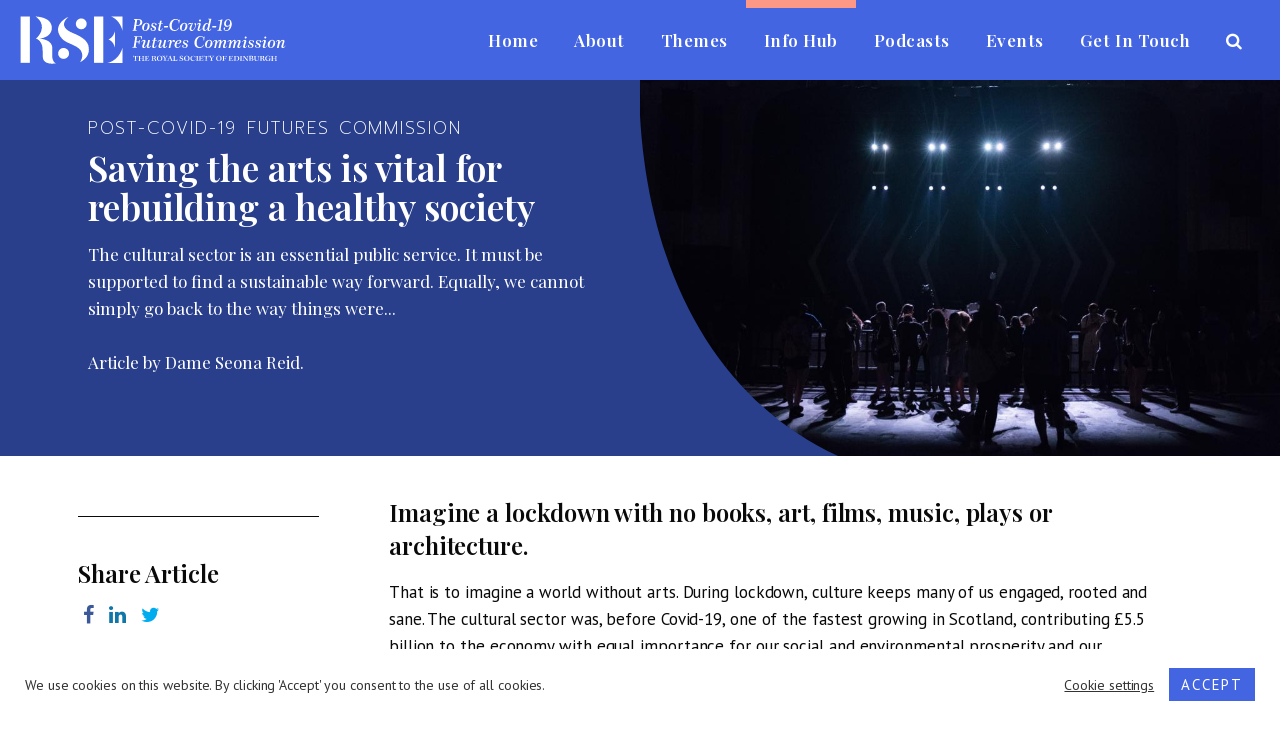

--- FILE ---
content_type: text/html; charset=UTF-8
request_url: https://www.rsecovidcommission.org.uk/saving-the-arts-is-vital-for-rebuilding-a-healthy-society/
body_size: 30862
content:
<!doctype html>
<html lang="en-GB" class="no-js"><head>
<meta charset="UTF-8">
<title>
Saving the arts is vital for rebuilding a healthy society - RSE Post-Covid-19 Futures Commission :RSE Post-Covid-19 Futures Commission</title>
	
 <link href="https://fonts.googleapis.com/css2?family=PT+Sans:ital,wght@0,400;0,700;1,400;1,700&family=Playfair+Display:wght@400;600&family=Prompt:wght@200;400;600&display=swap" rel="stylesheet">
	
<link rel="apple-touch-icon" sizes="180x180" href="https://www.rsecovidcommission.org.uk/wp-content/themes/rse/img/icons/touch-icon.png">
<link rel="icon" type="image/png" sizes="32x32" href="https://www.rsecovidcommission.org.uk/wp-content/themes/rse/img/icons/favicon-32x32.png">
<link rel="icon" type="image/png" sizes="16x16" href="https://www.rsecovidcommission.org.uk/wp-content/themes/rse/img/icons/favicon-16x16.png">
<link rel="manifest" href="https://www.rsecovidcommission.org.uk/wp-content/themes/rse/img/icons/site.webmanifest">
<link rel="mask-icon" href="https://www.rsecovidcommission.org.uk/wp-content/themes/rse/img/icons/safari-pinned-tab.svg" color="#4365e2">
<meta name="msapplication-TileColor" content="#4365e2">
<meta name="theme-color" content="#ffffff">

<meta http-equiv="X-UA-Compatible" content="IE=edge,chrome=1">
<meta name="viewport" content="width=device-width, initial-scale=1.0">
<meta name="description" content="Bringing together leading practitioners and thinkers to support Scotland in emerging as positively as it can from the current pandemic.">
<meta name='robots' content='index, follow, max-image-preview:large, max-snippet:-1, max-video-preview:-1' />
	<style>img:is([sizes="auto" i], [sizes^="auto," i]) { contain-intrinsic-size: 3000px 1500px }</style>
	
	<!-- This site is optimized with the Yoast SEO plugin v26.7 - https://yoast.com/wordpress/plugins/seo/ -->
	<meta name="description" content="Bringing together leading practitioners and thinkers to support Scotland in emerging as positively as it can from the current pandemic. As Scotland’s National Academy, our mission is to use knowledge for public benefit. We use the tremendous expertise we have access to through our Fellowship and friendship community; in order to harness a breadth of knowledge and understanding to the benefit of Scotland and the wider world." />
	<link rel="canonical" href="https://www.rsecovidcommission.org.uk/saving-the-arts-is-vital-for-rebuilding-a-healthy-society/" />
	<meta property="og:locale" content="en_GB" />
	<meta property="og:type" content="article" />
	<meta property="og:title" content="Saving the arts is vital for rebuilding a healthy society - RSE Post-Covid-19 Futures Commission" />
	<meta property="og:description" content="Bringing together leading practitioners and thinkers to support Scotland in emerging as positively as it can from the current pandemic. As Scotland’s National Academy, our mission is to use knowledge for public benefit. We use the tremendous expertise we have access to through our Fellowship and friendship community; in order to harness a breadth of knowledge and understanding to the benefit of Scotland and the wider world." />
	<meta property="og:url" content="https://www.rsecovidcommission.org.uk/saving-the-arts-is-vital-for-rebuilding-a-healthy-society/" />
	<meta property="og:site_name" content="RSE Post-Covid-19 Futures Commission" />
	<meta property="article:publisher" content="https://www.facebook.com/RoyalSocEd" />
	<meta property="article:published_time" content="2020-11-11T11:48:46+00:00" />
	<meta property="article:modified_time" content="2020-11-24T12:55:27+00:00" />
	<meta property="og:image" content="https://www.rsecovidcommission.org.uk/wp-content/uploads/2020/11/pexels-wendy-wei-1714361.jpg" />
	<meta property="og:image:width" content="1920" />
	<meta property="og:image:height" content="1280" />
	<meta property="og:image:type" content="image/jpeg" />
	<meta name="author" content="comms_admin" />
	<meta name="twitter:card" content="summary_large_image" />
	<meta name="twitter:creator" content="@RoyalSocEd" />
	<meta name="twitter:site" content="@RoyalSocEd" />
	<meta name="twitter:label1" content="Written by" />
	<meta name="twitter:data1" content="comms_admin" />
	<script type="application/ld+json" class="yoast-schema-graph">{"@context":"https://schema.org","@graph":[{"@type":"Article","@id":"https://www.rsecovidcommission.org.uk/saving-the-arts-is-vital-for-rebuilding-a-healthy-society/#article","isPartOf":{"@id":"https://www.rsecovidcommission.org.uk/saving-the-arts-is-vital-for-rebuilding-a-healthy-society/"},"author":{"name":"comms_admin","@id":"https://www.rsecovidcommission.org.uk/#/schema/person/ce9dbde94d15dfc6df343f5e8040215f"},"headline":"Saving the arts is vital for rebuilding a healthy society","datePublished":"2020-11-11T11:48:46+00:00","dateModified":"2020-11-24T12:55:27+00:00","mainEntityOfPage":{"@id":"https://www.rsecovidcommission.org.uk/saving-the-arts-is-vital-for-rebuilding-a-healthy-society/"},"wordCount":10,"publisher":{"@id":"https://www.rsecovidcommission.org.uk/#organization"},"image":{"@id":"https://www.rsecovidcommission.org.uk/saving-the-arts-is-vital-for-rebuilding-a-healthy-society/#primaryimage"},"thumbnailUrl":"https://www.rsecovidcommission.org.uk/wp-content/uploads/2020/11/pexels-wendy-wei-1714361.jpg","keywords":["freelancers","furlough","rebuild","impact","cultural institutions","creative institutions","galleries","theatres","culture","dance","arts","music","arts and culture","visual art","creative sector","arts industry","creative industries","cultural sector","creative freelancers","Times","The Times.","article","covid","coronavirus","economy","covid-19"],"articleSection":["Public debate &amp; Participation","Inclusive Public Service"],"inLanguage":"en-GB"},{"@type":"WebPage","@id":"https://www.rsecovidcommission.org.uk/saving-the-arts-is-vital-for-rebuilding-a-healthy-society/","url":"https://www.rsecovidcommission.org.uk/saving-the-arts-is-vital-for-rebuilding-a-healthy-society/","name":"Saving the arts is vital for rebuilding a healthy society - RSE Post-Covid-19 Futures Commission","isPartOf":{"@id":"https://www.rsecovidcommission.org.uk/#website"},"primaryImageOfPage":{"@id":"https://www.rsecovidcommission.org.uk/saving-the-arts-is-vital-for-rebuilding-a-healthy-society/#primaryimage"},"image":{"@id":"https://www.rsecovidcommission.org.uk/saving-the-arts-is-vital-for-rebuilding-a-healthy-society/#primaryimage"},"thumbnailUrl":"https://www.rsecovidcommission.org.uk/wp-content/uploads/2020/11/pexels-wendy-wei-1714361.jpg","datePublished":"2020-11-11T11:48:46+00:00","dateModified":"2020-11-24T12:55:27+00:00","description":"Bringing together leading practitioners and thinkers to support Scotland in emerging as positively as it can from the current pandemic. As Scotland’s National Academy, our mission is to use knowledge for public benefit. We use the tremendous expertise we have access to through our Fellowship and friendship community; in order to harness a breadth of knowledge and understanding to the benefit of Scotland and the wider world.","breadcrumb":{"@id":"https://www.rsecovidcommission.org.uk/saving-the-arts-is-vital-for-rebuilding-a-healthy-society/#breadcrumb"},"inLanguage":"en-GB","potentialAction":[{"@type":"ReadAction","target":["https://www.rsecovidcommission.org.uk/saving-the-arts-is-vital-for-rebuilding-a-healthy-society/"]}]},{"@type":"ImageObject","inLanguage":"en-GB","@id":"https://www.rsecovidcommission.org.uk/saving-the-arts-is-vital-for-rebuilding-a-healthy-society/#primaryimage","url":"https://www.rsecovidcommission.org.uk/wp-content/uploads/2020/11/pexels-wendy-wei-1714361.jpg","contentUrl":"https://www.rsecovidcommission.org.uk/wp-content/uploads/2020/11/pexels-wendy-wei-1714361.jpg","width":1920,"height":1280,"caption":"Silhouettes on a stage lit by blue spotlights."},{"@type":"BreadcrumbList","@id":"https://www.rsecovidcommission.org.uk/saving-the-arts-is-vital-for-rebuilding-a-healthy-society/#breadcrumb","itemListElement":[{"@type":"ListItem","position":1,"name":"Home","item":"https://www.rsecovidcommission.org.uk/"},{"@type":"ListItem","position":2,"name":"Saving the arts is vital for rebuilding a healthy society"}]},{"@type":"WebSite","@id":"https://www.rsecovidcommission.org.uk/#website","url":"https://www.rsecovidcommission.org.uk/","name":"RSE Post-Covid-19 Futures Commission","description":"Bringing together leading practitioners and thinkers to support Scotland in emerging as positively as it can from the current pandemic.","publisher":{"@id":"https://www.rsecovidcommission.org.uk/#organization"},"potentialAction":[{"@type":"SearchAction","target":{"@type":"EntryPoint","urlTemplate":"https://www.rsecovidcommission.org.uk/?s={search_term_string}"},"query-input":{"@type":"PropertyValueSpecification","valueRequired":true,"valueName":"search_term_string"}}],"inLanguage":"en-GB"},{"@type":"Organization","@id":"https://www.rsecovidcommission.org.uk/#organization","name":"The RSE Post Covid-19 Futures Commission","url":"https://www.rsecovidcommission.org.uk/","logo":{"@type":"ImageObject","inLanguage":"en-GB","@id":"https://www.rsecovidcommission.org.uk/#/schema/logo/image/","url":"https://www.rsecovidcommission.org.uk/wp-content/uploads/2020/10/RSE-PCFC-logo.png","contentUrl":"https://www.rsecovidcommission.org.uk/wp-content/uploads/2020/10/RSE-PCFC-logo.png","width":1000,"height":213,"caption":"The RSE Post Covid-19 Futures Commission"},"image":{"@id":"https://www.rsecovidcommission.org.uk/#/schema/logo/image/"},"sameAs":["https://www.facebook.com/RoyalSocEd","https://x.com/RoyalSocEd","https://www.instagram.com/royalsoced","https://www.linkedin.com/company/royalsoced","https://www.youtube.com/c/TheRoyalSocietyofEdinburgh","https://en.wikipedia.org/wiki/Royal_Society_of_Edinburgh"]},{"@type":"Person","@id":"https://www.rsecovidcommission.org.uk/#/schema/person/ce9dbde94d15dfc6df343f5e8040215f","name":"comms_admin","image":{"@type":"ImageObject","inLanguage":"en-GB","@id":"https://www.rsecovidcommission.org.uk/#/schema/person/image/","url":"https://secure.gravatar.com/avatar/ffe3f13b0b276faa7bc09bb8deef46e3?s=96&d=mm&r=g","contentUrl":"https://secure.gravatar.com/avatar/ffe3f13b0b276faa7bc09bb8deef46e3?s=96&d=mm&r=g","caption":"comms_admin"}}]}</script>
	<!-- / Yoast SEO plugin. -->


<script type="text/javascript">
/* <![CDATA[ */
window._wpemojiSettings = {"baseUrl":"https:\/\/s.w.org\/images\/core\/emoji\/15.0.3\/72x72\/","ext":".png","svgUrl":"https:\/\/s.w.org\/images\/core\/emoji\/15.0.3\/svg\/","svgExt":".svg","source":{"concatemoji":"https:\/\/www.rsecovidcommission.org.uk\/wp-includes\/js\/wp-emoji-release.min.js?ver=6.7.4"}};
/*! This file is auto-generated */
!function(i,n){var o,s,e;function c(e){try{var t={supportTests:e,timestamp:(new Date).valueOf()};sessionStorage.setItem(o,JSON.stringify(t))}catch(e){}}function p(e,t,n){e.clearRect(0,0,e.canvas.width,e.canvas.height),e.fillText(t,0,0);var t=new Uint32Array(e.getImageData(0,0,e.canvas.width,e.canvas.height).data),r=(e.clearRect(0,0,e.canvas.width,e.canvas.height),e.fillText(n,0,0),new Uint32Array(e.getImageData(0,0,e.canvas.width,e.canvas.height).data));return t.every(function(e,t){return e===r[t]})}function u(e,t,n){switch(t){case"flag":return n(e,"\ud83c\udff3\ufe0f\u200d\u26a7\ufe0f","\ud83c\udff3\ufe0f\u200b\u26a7\ufe0f")?!1:!n(e,"\ud83c\uddfa\ud83c\uddf3","\ud83c\uddfa\u200b\ud83c\uddf3")&&!n(e,"\ud83c\udff4\udb40\udc67\udb40\udc62\udb40\udc65\udb40\udc6e\udb40\udc67\udb40\udc7f","\ud83c\udff4\u200b\udb40\udc67\u200b\udb40\udc62\u200b\udb40\udc65\u200b\udb40\udc6e\u200b\udb40\udc67\u200b\udb40\udc7f");case"emoji":return!n(e,"\ud83d\udc26\u200d\u2b1b","\ud83d\udc26\u200b\u2b1b")}return!1}function f(e,t,n){var r="undefined"!=typeof WorkerGlobalScope&&self instanceof WorkerGlobalScope?new OffscreenCanvas(300,150):i.createElement("canvas"),a=r.getContext("2d",{willReadFrequently:!0}),o=(a.textBaseline="top",a.font="600 32px Arial",{});return e.forEach(function(e){o[e]=t(a,e,n)}),o}function t(e){var t=i.createElement("script");t.src=e,t.defer=!0,i.head.appendChild(t)}"undefined"!=typeof Promise&&(o="wpEmojiSettingsSupports",s=["flag","emoji"],n.supports={everything:!0,everythingExceptFlag:!0},e=new Promise(function(e){i.addEventListener("DOMContentLoaded",e,{once:!0})}),new Promise(function(t){var n=function(){try{var e=JSON.parse(sessionStorage.getItem(o));if("object"==typeof e&&"number"==typeof e.timestamp&&(new Date).valueOf()<e.timestamp+604800&&"object"==typeof e.supportTests)return e.supportTests}catch(e){}return null}();if(!n){if("undefined"!=typeof Worker&&"undefined"!=typeof OffscreenCanvas&&"undefined"!=typeof URL&&URL.createObjectURL&&"undefined"!=typeof Blob)try{var e="postMessage("+f.toString()+"("+[JSON.stringify(s),u.toString(),p.toString()].join(",")+"));",r=new Blob([e],{type:"text/javascript"}),a=new Worker(URL.createObjectURL(r),{name:"wpTestEmojiSupports"});return void(a.onmessage=function(e){c(n=e.data),a.terminate(),t(n)})}catch(e){}c(n=f(s,u,p))}t(n)}).then(function(e){for(var t in e)n.supports[t]=e[t],n.supports.everything=n.supports.everything&&n.supports[t],"flag"!==t&&(n.supports.everythingExceptFlag=n.supports.everythingExceptFlag&&n.supports[t]);n.supports.everythingExceptFlag=n.supports.everythingExceptFlag&&!n.supports.flag,n.DOMReady=!1,n.readyCallback=function(){n.DOMReady=!0}}).then(function(){return e}).then(function(){var e;n.supports.everything||(n.readyCallback(),(e=n.source||{}).concatemoji?t(e.concatemoji):e.wpemoji&&e.twemoji&&(t(e.twemoji),t(e.wpemoji)))}))}((window,document),window._wpemojiSettings);
/* ]]> */
</script>
<style id='wp-emoji-styles-inline-css' type='text/css'>

	img.wp-smiley, img.emoji {
		display: inline !important;
		border: none !important;
		box-shadow: none !important;
		height: 1em !important;
		width: 1em !important;
		margin: 0 0.07em !important;
		vertical-align: -0.1em !important;
		background: none !important;
		padding: 0 !important;
	}
</style>
<link rel='stylesheet' id='wp-block-library-css' href='https://www.rsecovidcommission.org.uk/wp-includes/css/dist/block-library/style.min.css?ver=6.7.4' media='all' />
<style id='classic-theme-styles-inline-css' type='text/css'>
/*! This file is auto-generated */
.wp-block-button__link{color:#fff;background-color:#32373c;border-radius:9999px;box-shadow:none;text-decoration:none;padding:calc(.667em + 2px) calc(1.333em + 2px);font-size:1.125em}.wp-block-file__button{background:#32373c;color:#fff;text-decoration:none}
</style>
<style id='global-styles-inline-css' type='text/css'>
:root{--wp--preset--aspect-ratio--square: 1;--wp--preset--aspect-ratio--4-3: 4/3;--wp--preset--aspect-ratio--3-4: 3/4;--wp--preset--aspect-ratio--3-2: 3/2;--wp--preset--aspect-ratio--2-3: 2/3;--wp--preset--aspect-ratio--16-9: 16/9;--wp--preset--aspect-ratio--9-16: 9/16;--wp--preset--color--black: #000000;--wp--preset--color--cyan-bluish-gray: #abb8c3;--wp--preset--color--white: #ffffff;--wp--preset--color--pale-pink: #f78da7;--wp--preset--color--vivid-red: #cf2e2e;--wp--preset--color--luminous-vivid-orange: #ff6900;--wp--preset--color--luminous-vivid-amber: #fcb900;--wp--preset--color--light-green-cyan: #7bdcb5;--wp--preset--color--vivid-green-cyan: #00d084;--wp--preset--color--pale-cyan-blue: #8ed1fc;--wp--preset--color--vivid-cyan-blue: #0693e3;--wp--preset--color--vivid-purple: #9b51e0;--wp--preset--gradient--vivid-cyan-blue-to-vivid-purple: linear-gradient(135deg,rgba(6,147,227,1) 0%,rgb(155,81,224) 100%);--wp--preset--gradient--light-green-cyan-to-vivid-green-cyan: linear-gradient(135deg,rgb(122,220,180) 0%,rgb(0,208,130) 100%);--wp--preset--gradient--luminous-vivid-amber-to-luminous-vivid-orange: linear-gradient(135deg,rgba(252,185,0,1) 0%,rgba(255,105,0,1) 100%);--wp--preset--gradient--luminous-vivid-orange-to-vivid-red: linear-gradient(135deg,rgba(255,105,0,1) 0%,rgb(207,46,46) 100%);--wp--preset--gradient--very-light-gray-to-cyan-bluish-gray: linear-gradient(135deg,rgb(238,238,238) 0%,rgb(169,184,195) 100%);--wp--preset--gradient--cool-to-warm-spectrum: linear-gradient(135deg,rgb(74,234,220) 0%,rgb(151,120,209) 20%,rgb(207,42,186) 40%,rgb(238,44,130) 60%,rgb(251,105,98) 80%,rgb(254,248,76) 100%);--wp--preset--gradient--blush-light-purple: linear-gradient(135deg,rgb(255,206,236) 0%,rgb(152,150,240) 100%);--wp--preset--gradient--blush-bordeaux: linear-gradient(135deg,rgb(254,205,165) 0%,rgb(254,45,45) 50%,rgb(107,0,62) 100%);--wp--preset--gradient--luminous-dusk: linear-gradient(135deg,rgb(255,203,112) 0%,rgb(199,81,192) 50%,rgb(65,88,208) 100%);--wp--preset--gradient--pale-ocean: linear-gradient(135deg,rgb(255,245,203) 0%,rgb(182,227,212) 50%,rgb(51,167,181) 100%);--wp--preset--gradient--electric-grass: linear-gradient(135deg,rgb(202,248,128) 0%,rgb(113,206,126) 100%);--wp--preset--gradient--midnight: linear-gradient(135deg,rgb(2,3,129) 0%,rgb(40,116,252) 100%);--wp--preset--font-size--small: 13px;--wp--preset--font-size--medium: 20px;--wp--preset--font-size--large: 36px;--wp--preset--font-size--x-large: 42px;--wp--preset--spacing--20: 0.44rem;--wp--preset--spacing--30: 0.67rem;--wp--preset--spacing--40: 1rem;--wp--preset--spacing--50: 1.5rem;--wp--preset--spacing--60: 2.25rem;--wp--preset--spacing--70: 3.38rem;--wp--preset--spacing--80: 5.06rem;--wp--preset--shadow--natural: 6px 6px 9px rgba(0, 0, 0, 0.2);--wp--preset--shadow--deep: 12px 12px 50px rgba(0, 0, 0, 0.4);--wp--preset--shadow--sharp: 6px 6px 0px rgba(0, 0, 0, 0.2);--wp--preset--shadow--outlined: 6px 6px 0px -3px rgba(255, 255, 255, 1), 6px 6px rgba(0, 0, 0, 1);--wp--preset--shadow--crisp: 6px 6px 0px rgba(0, 0, 0, 1);}:where(.is-layout-flex){gap: 0.5em;}:where(.is-layout-grid){gap: 0.5em;}body .is-layout-flex{display: flex;}.is-layout-flex{flex-wrap: wrap;align-items: center;}.is-layout-flex > :is(*, div){margin: 0;}body .is-layout-grid{display: grid;}.is-layout-grid > :is(*, div){margin: 0;}:where(.wp-block-columns.is-layout-flex){gap: 2em;}:where(.wp-block-columns.is-layout-grid){gap: 2em;}:where(.wp-block-post-template.is-layout-flex){gap: 1.25em;}:where(.wp-block-post-template.is-layout-grid){gap: 1.25em;}.has-black-color{color: var(--wp--preset--color--black) !important;}.has-cyan-bluish-gray-color{color: var(--wp--preset--color--cyan-bluish-gray) !important;}.has-white-color{color: var(--wp--preset--color--white) !important;}.has-pale-pink-color{color: var(--wp--preset--color--pale-pink) !important;}.has-vivid-red-color{color: var(--wp--preset--color--vivid-red) !important;}.has-luminous-vivid-orange-color{color: var(--wp--preset--color--luminous-vivid-orange) !important;}.has-luminous-vivid-amber-color{color: var(--wp--preset--color--luminous-vivid-amber) !important;}.has-light-green-cyan-color{color: var(--wp--preset--color--light-green-cyan) !important;}.has-vivid-green-cyan-color{color: var(--wp--preset--color--vivid-green-cyan) !important;}.has-pale-cyan-blue-color{color: var(--wp--preset--color--pale-cyan-blue) !important;}.has-vivid-cyan-blue-color{color: var(--wp--preset--color--vivid-cyan-blue) !important;}.has-vivid-purple-color{color: var(--wp--preset--color--vivid-purple) !important;}.has-black-background-color{background-color: var(--wp--preset--color--black) !important;}.has-cyan-bluish-gray-background-color{background-color: var(--wp--preset--color--cyan-bluish-gray) !important;}.has-white-background-color{background-color: var(--wp--preset--color--white) !important;}.has-pale-pink-background-color{background-color: var(--wp--preset--color--pale-pink) !important;}.has-vivid-red-background-color{background-color: var(--wp--preset--color--vivid-red) !important;}.has-luminous-vivid-orange-background-color{background-color: var(--wp--preset--color--luminous-vivid-orange) !important;}.has-luminous-vivid-amber-background-color{background-color: var(--wp--preset--color--luminous-vivid-amber) !important;}.has-light-green-cyan-background-color{background-color: var(--wp--preset--color--light-green-cyan) !important;}.has-vivid-green-cyan-background-color{background-color: var(--wp--preset--color--vivid-green-cyan) !important;}.has-pale-cyan-blue-background-color{background-color: var(--wp--preset--color--pale-cyan-blue) !important;}.has-vivid-cyan-blue-background-color{background-color: var(--wp--preset--color--vivid-cyan-blue) !important;}.has-vivid-purple-background-color{background-color: var(--wp--preset--color--vivid-purple) !important;}.has-black-border-color{border-color: var(--wp--preset--color--black) !important;}.has-cyan-bluish-gray-border-color{border-color: var(--wp--preset--color--cyan-bluish-gray) !important;}.has-white-border-color{border-color: var(--wp--preset--color--white) !important;}.has-pale-pink-border-color{border-color: var(--wp--preset--color--pale-pink) !important;}.has-vivid-red-border-color{border-color: var(--wp--preset--color--vivid-red) !important;}.has-luminous-vivid-orange-border-color{border-color: var(--wp--preset--color--luminous-vivid-orange) !important;}.has-luminous-vivid-amber-border-color{border-color: var(--wp--preset--color--luminous-vivid-amber) !important;}.has-light-green-cyan-border-color{border-color: var(--wp--preset--color--light-green-cyan) !important;}.has-vivid-green-cyan-border-color{border-color: var(--wp--preset--color--vivid-green-cyan) !important;}.has-pale-cyan-blue-border-color{border-color: var(--wp--preset--color--pale-cyan-blue) !important;}.has-vivid-cyan-blue-border-color{border-color: var(--wp--preset--color--vivid-cyan-blue) !important;}.has-vivid-purple-border-color{border-color: var(--wp--preset--color--vivid-purple) !important;}.has-vivid-cyan-blue-to-vivid-purple-gradient-background{background: var(--wp--preset--gradient--vivid-cyan-blue-to-vivid-purple) !important;}.has-light-green-cyan-to-vivid-green-cyan-gradient-background{background: var(--wp--preset--gradient--light-green-cyan-to-vivid-green-cyan) !important;}.has-luminous-vivid-amber-to-luminous-vivid-orange-gradient-background{background: var(--wp--preset--gradient--luminous-vivid-amber-to-luminous-vivid-orange) !important;}.has-luminous-vivid-orange-to-vivid-red-gradient-background{background: var(--wp--preset--gradient--luminous-vivid-orange-to-vivid-red) !important;}.has-very-light-gray-to-cyan-bluish-gray-gradient-background{background: var(--wp--preset--gradient--very-light-gray-to-cyan-bluish-gray) !important;}.has-cool-to-warm-spectrum-gradient-background{background: var(--wp--preset--gradient--cool-to-warm-spectrum) !important;}.has-blush-light-purple-gradient-background{background: var(--wp--preset--gradient--blush-light-purple) !important;}.has-blush-bordeaux-gradient-background{background: var(--wp--preset--gradient--blush-bordeaux) !important;}.has-luminous-dusk-gradient-background{background: var(--wp--preset--gradient--luminous-dusk) !important;}.has-pale-ocean-gradient-background{background: var(--wp--preset--gradient--pale-ocean) !important;}.has-electric-grass-gradient-background{background: var(--wp--preset--gradient--electric-grass) !important;}.has-midnight-gradient-background{background: var(--wp--preset--gradient--midnight) !important;}.has-small-font-size{font-size: var(--wp--preset--font-size--small) !important;}.has-medium-font-size{font-size: var(--wp--preset--font-size--medium) !important;}.has-large-font-size{font-size: var(--wp--preset--font-size--large) !important;}.has-x-large-font-size{font-size: var(--wp--preset--font-size--x-large) !important;}
:where(.wp-block-post-template.is-layout-flex){gap: 1.25em;}:where(.wp-block-post-template.is-layout-grid){gap: 1.25em;}
:where(.wp-block-columns.is-layout-flex){gap: 2em;}:where(.wp-block-columns.is-layout-grid){gap: 2em;}
:root :where(.wp-block-pullquote){font-size: 1.5em;line-height: 1.6;}
</style>
<link rel='stylesheet' id='cookie-law-info-css' href='https://www.rsecovidcommission.org.uk/wp-content/plugins/cookie-law-info/public/css/cookie-law-info-public.css?ver=2.1.3' media='all' />
<link rel='stylesheet' id='cookie-law-info-gdpr-css' href='https://www.rsecovidcommission.org.uk/wp-content/plugins/cookie-law-info/public/css/cookie-law-info-gdpr.css?ver=2.1.3' media='all' />
<link rel='stylesheet' id='normalize-css' href='https://www.rsecovidcommission.org.uk/wp-content/themes/rse/normalize.css?ver=1.0' media='all' />
<link rel='stylesheet' id='bootstrap-modals-css' href='https://www.rsecovidcommission.org.uk/wp-content/themes/rse/css/bootstrap-min.css?ver=1.0' media='all' />
<link rel='stylesheet' id='flexboxgrid-css' href='https://www.rsecovidcommission.org.uk/wp-content/themes/rse/flexboxgrid.css?ver=1.0' media='all' />
<link rel='stylesheet' id='slicknav-css' href='https://www.rsecovidcommission.org.uk/wp-content/themes/rse/slicknav/slicknav.css?ver=1.0' media='all' />
<link rel='stylesheet' id='slick-css' href='https://www.rsecovidcommission.org.uk/wp-content/themes/rse/slick/slick.css?ver=1.0' media='all' />
<link rel='stylesheet' id='font-awesome-css' href='https://www.rsecovidcommission.org.uk/wp-content/themes/rse/fonts/font-awesome-4.7.0/css/font-awesome.min.css?ver=4.7.0' media='all' />
<link rel='stylesheet' id='animate-css' href='https://www.rsecovidcommission.org.uk/wp-content/themes/rse/css/animate.min.css?ver=1.0' media='all' />
<link rel='stylesheet' id='hillsidestyle-css' href='https://www.rsecovidcommission.org.uk/wp-content/themes/rse/style.css?ver=1.3' media='all' />
<link rel='stylesheet' id='jquery-lazyloadxt-fadein-css-css' href='//www.rsecovidcommission.org.uk/wp-content/plugins/a3-lazy-load/assets/css/jquery.lazyloadxt.fadein.css?ver=6.7.4' media='all' />
<script type="text/javascript" src="https://www.rsecovidcommission.org.uk/wp-content/themes/rse/js/lib/conditionizr-4.3.0.min.js?ver=4.3.0" id="conditionizr-js"></script>
<script type="text/javascript" src="https://www.rsecovidcommission.org.uk/wp-content/themes/rse/js/lib/modernizr-2.7.1.min.js?ver=2.7.1" id="modernizr-js"></script>
<script type="text/javascript" src="https://www.rsecovidcommission.org.uk/wp-includes/js/jquery/jquery.min.js?ver=3.7.1" id="jquery-core-js"></script>
<script type="text/javascript" src="https://www.rsecovidcommission.org.uk/wp-includes/js/jquery/jquery-migrate.min.js?ver=3.4.1" id="jquery-migrate-js"></script>
<script type="text/javascript" src="https://www.rsecovidcommission.org.uk/wp-content/themes/rse/slicknav/jquery.slicknav.min.js?ver=6.7.4" id="slicknav-js"></script>
<script type="text/javascript" src="https://www.rsecovidcommission.org.uk/wp-content/themes/rse/js/lib/jquery.fitvids.js?ver=6.7.4" id="fitvids-js"></script>
<script type="text/javascript" src="https://www.rsecovidcommission.org.uk/wp-content/themes/rse/slick/slick.min.js?ver=6.7.4" id="slick-js"></script>
<script type="text/javascript" src="https://www.rsecovidcommission.org.uk/wp-content/themes/rse/slicklightbox/slick-lightbox.js?ver=6.7.4" id="slicklightbox-js"></script>
<script type="text/javascript" src="https://www.rsecovidcommission.org.uk/wp-content/themes/rse/js/lib/jquery.waypoints.min.js?ver=6.7.4" id="waypoints-js"></script>
<script type="text/javascript" src="https://www.rsecovidcommission.org.uk/wp-content/themes/rse/js/lib/jquery.isotope.min.js?ver=1" id="isotope-js"></script>
<script type="text/javascript" src="https://www.rsecovidcommission.org.uk/wp-content/themes/rse/js/lib/project-filter.js?ver=1" id="project-filter-js"></script>
<script type="text/javascript" src="https://www.rsecovidcommission.org.uk/wp-content/themes/rse/js/lib/bootstrap.min.js?ver=1" id="bootstrap-modals-js"></script>
<script type="text/javascript" src="https://www.rsecovidcommission.org.uk/wp-content/themes/rse/js/scripts.js?ver=2.1.0" id="hillsidescripts-js"></script>
<script type="text/javascript" id="cookie-law-info-js-extra">
/* <![CDATA[ */
var Cli_Data = {"nn_cookie_ids":[],"cookielist":[],"non_necessary_cookies":[],"ccpaEnabled":"","ccpaRegionBased":"","ccpaBarEnabled":"","strictlyEnabled":["necessary","obligatoire"],"ccpaType":"gdpr","js_blocking":"1","custom_integration":"","triggerDomRefresh":"","secure_cookies":""};
var cli_cookiebar_settings = {"animate_speed_hide":"500","animate_speed_show":"500","background":"#FFF","border":"#b1a6a6c2","border_on":"","button_1_button_colour":"#61a229","button_1_button_hover":"#4e8221","button_1_link_colour":"#fff","button_1_as_button":"1","button_1_new_win":"","button_2_button_colour":"#333","button_2_button_hover":"#292929","button_2_link_colour":"#444","button_2_as_button":"","button_2_hidebar":"","button_3_button_colour":"#3566bb","button_3_button_hover":"#2a5296","button_3_link_colour":"#fff","button_3_as_button":"1","button_3_new_win":"","button_4_button_colour":"#000","button_4_button_hover":"#000000","button_4_link_colour":"#333333","button_4_as_button":"","button_7_button_colour":"#61a229","button_7_button_hover":"#4e8221","button_7_link_colour":"#fff","button_7_as_button":"1","button_7_new_win":"","font_family":"inherit","header_fix":"","notify_animate_hide":"1","notify_animate_show":"","notify_div_id":"#cookie-law-info-bar","notify_position_horizontal":"right","notify_position_vertical":"bottom","scroll_close":"","scroll_close_reload":"","accept_close_reload":"","reject_close_reload":"","showagain_tab":"1","showagain_background":"#fff","showagain_border":"#000","showagain_div_id":"#cookie-law-info-again","showagain_x_position":"80px","text":"#333333","show_once_yn":"","show_once":"10000","logging_on":"","as_popup":"","popup_overlay":"1","bar_heading_text":"","cookie_bar_as":"banner","popup_showagain_position":"bottom-right","widget_position":"left"};
var log_object = {"ajax_url":"https:\/\/www.rsecovidcommission.org.uk\/wp-admin\/admin-ajax.php"};
/* ]]> */
</script>
<script type="text/javascript" src="https://www.rsecovidcommission.org.uk/wp-content/plugins/cookie-law-info/public/js/cookie-law-info-public.js?ver=2.1.3" id="cookie-law-info-js"></script>
<link rel="https://api.w.org/" href="https://www.rsecovidcommission.org.uk/wp-json/" /><link rel="alternate" title="JSON" type="application/json" href="https://www.rsecovidcommission.org.uk/wp-json/wp/v2/posts/1061" /><link rel="alternate" title="oEmbed (JSON)" type="application/json+oembed" href="https://www.rsecovidcommission.org.uk/wp-json/oembed/1.0/embed?url=https%3A%2F%2Fwww.rsecovidcommission.org.uk%2Fsaving-the-arts-is-vital-for-rebuilding-a-healthy-society%2F" />
<link rel="alternate" title="oEmbed (XML)" type="text/xml+oembed" href="https://www.rsecovidcommission.org.uk/wp-json/oembed/1.0/embed?url=https%3A%2F%2Fwww.rsecovidcommission.org.uk%2Fsaving-the-arts-is-vital-for-rebuilding-a-healthy-society%2F&#038;format=xml" />
<!-- Global site tag (gtag.js) - Google Analytics -->
<script type="text/plain" data-cli-class="cli-blocker-script"  data-cli-script-type="non-necessary" data-cli-block="true"  data-cli-element-position="head" async src="https://www.googletagmanager.com/gtag/js?id=G-B5ZJ44PPJF"></script>
<script type="text/plain" data-cli-class="cli-blocker-script"  data-cli-script-type="non-necessary" data-cli-block="true"  data-cli-element-position="head">
  window.dataLayer = window.dataLayer || [];
  function gtag(){dataLayer.push(arguments);}
  gtag('js', new Date());

  gtag('config', 'G-B5ZJ44PPJF');
</script><link rel="icon" href="https://www.rsecovidcommission.org.uk/wp-content/uploads/2021/07/cropped-cropped-rse-favicon-1-32x32.png" sizes="32x32" />
<link rel="icon" href="https://www.rsecovidcommission.org.uk/wp-content/uploads/2021/07/cropped-cropped-rse-favicon-1-192x192.png" sizes="192x192" />
<link rel="apple-touch-icon" href="https://www.rsecovidcommission.org.uk/wp-content/uploads/2021/07/cropped-cropped-rse-favicon-1-180x180.png" />
<meta name="msapplication-TileImage" content="https://www.rsecovidcommission.org.uk/wp-content/uploads/2021/07/cropped-cropped-rse-favicon-1-270x270.png" />
<script>
		// conditionizr.com
		// configure environment tests
		conditionizr.config( {
			assets: 'https://www.rsecovidcommission.org.uk/wp-content/themes/rse',
			tests: {}
		} );
	</script>
</head>

<body class="post-template-default single single-post postid-1061 single-format-standard saving-the-arts-is-vital-for-rebuilding-a-healthy-society">
	
	<div class="se-pre-con"></div>
		
	<div id="myOverlay" class="overlay">
	<span class="closebtn" onclick="closeSearch()" title="Close Overlay"></span>
	<div class="overlay-content">
		<!-- search -->
		<form class="search" method="get" action="https://www.rsecovidcommission.org.uk" role="search">
			<input class="search-input" type="search" name="s" placeholder="Search...">
		</form>
		<!-- /search -->
	</div>
</div> 	
	<!-- header -->
	<header class="header" role="banner">
		<div class="wrapper header-container clear">
			<h1 class="branding">
				<a href="https://www.rsecovidcommission.org.uk">
					<svg version="1.1" id="Layer_1" xmlns="http://www.w3.org/2000/svg" xmlns:xlink="http://www.w3.org/1999/xlink" x="0px" y="0px"
	 viewBox="0 0 1000 180.4" style="enable-background:new 0 0 1000 180.4;" xml:space="preserve">
<g>
	<path d="M458.5,87.8h-2.1v-1.2c0-6.9-1.8-8.4-8.1-8.4h-7.8l-3,18h2.7c5.7,0,8.1-0.6,8.7-6.3h2.1c-0.9,5.1-1.8,10.5-2.4,16.2h-2.1
		c0-1.2,0.3-2.4,0.3-3.3c0-3.6-1.2-3.9-5.4-3.9h-4.2l-2.1,13.2c-0.3,1.8-0.3,3-0.3,3.3c0,1.8,1.8,2.1,5.4,2.1v2.4
		c-3.9-0.3-6.9-0.3-9.3-0.3c-1.2,0-3.9,0-7.8,0.3v-2.4c3.9,0,4.5-0.9,4.8-3.9l4.8-29.7c0.3-1.8,0.3-2.7,0.3-3.3
		c0-1.8-1.2-2.1-3.9-2.1v-2.4h30L458.5,87.8z"/>
	<path d="M466,114.8c0,1.5,0.6,2.1,2.1,2.1c3,0,9.3-6.6,11.1-14.4l2.7-12.3h6.6l-4.8,21.3c-0.3,1.5-0.6,2.7-0.6,3.3
		c0,1.5,0.6,2.4,1.5,2.4c2.1,0,3.9-1.8,6.3-5.4l1.5,0.9c-2.7,5.1-6.3,7.5-10.5,7.5c-3.3,0-4.8-1.5-4.8-4.5c0-1.2,0.3-3,0.9-5.4
		c-4.5,6.6-7.8,9.9-12.9,9.9c-3.3,0-5.7-2.1-5.7-5.4c0-1.8,0.6-3.9,1.5-6.3l3.6-10.5c0.3-1.2,0.6-2.4,0.6-3.3c0-1.2-0.6-1.8-1.5-1.8
		c-1.5,0-3.6,1.8-5.7,5.7l-1.8-0.9c3-5.4,6-8.1,10.2-8.1c3.3,0,5.4,1.8,5.4,4.8c0,0.9-0.3,2.4-0.6,3.9l-3.9,11.4
		C466.6,112.1,466,113.9,466,114.8z"/>
	<path d="M508,92h7.2l-0.3,2.1h-7.5l-3.6,18.6c0,0.6-0.3,1.2-0.3,1.8c0,1.8,0.9,3,2.4,3c2.4,0,4.5-2.4,6.6-6.9l1.5,0.9
		c-2.7,6-6,9-10.8,9c-3.9,0-6.3-2.1-6.3-5.4c0-0.9,0.3-2.1,0.6-3.6l3.6-17.1H496l0.3-2.1h5.4l2.1-10.2h6.3L508,92z"/>
	<path d="M526.9,114.8c0,1.5,0.6,2.1,2.1,2.1c3,0,9.3-6.6,11.1-14.4l2.7-12.3h6.6l-4.8,21.3c-0.3,1.5-0.6,2.7-0.6,3.3
		c0,1.5,0.6,2.4,1.5,2.4c2.1,0,3.9-1.8,6.3-5.4l1.5,0.9c-2.7,5.1-6.3,7.5-10.5,7.5c-3.3,0-4.8-1.5-4.8-4.5c0-1.2,0.3-3,0.9-5.4
		c-4.5,6.6-7.8,9.9-12.9,9.9c-3.3,0-5.7-2.1-5.7-5.4c0-1.8,0.6-3.9,1.5-6.3l3.6-10.5c0.3-1.2,0.6-2.4,0.6-3.3c0-1.2-0.6-1.8-1.5-1.8
		c-1.5,0-3.6,1.8-5.7,5.7l-1.8-0.9c3-5.4,6-8.1,10.2-8.1c3.3,0,5.4,1.8,5.4,4.8c0,0.9-0.3,2.4-0.6,3.9l-3.9,11.4
		C527.5,112.1,526.9,113.9,526.9,114.8z"/>
	<path d="M565.1,119.9h-6.3l4.8-21.6c0.3-1.5,0.3-2.7,0.3-3c0-1.5-0.6-2.4-1.5-2.4c-2.1,0-3.9,1.8-6.3,5.4l-1.5-0.9
		c3-5.1,6.3-7.5,10.2-7.5c3,0,4.8,1.5,4.8,4.2c0,1.2-0.3,3-0.9,5.1c3-6.3,6-9.3,9.6-9.3c2.7,0,4.2,1.8,4.2,4.5
		c0,2.4-1.2,3.9-3.3,3.9c-1.8,0-3-1.2-3-2.7c0-0.3,0-0.9,0-1.2s-0.3-0.9-0.6-0.9c-1.8,0-6,5.4-8.1,14.4L565.1,119.9z"/>
	<path d="M603.8,111.5c-3,5.7-7.2,8.7-12.9,8.7c-6.3,0-9.9-3.9-9.9-10.8c0-5.4,2.7-11.4,6.6-15c3.3-3,7.2-4.8,11.7-4.8
		c4.8,0,7.5,2.1,7.5,6c0,5.4-6.3,9.3-18,9.3c-0.6,2.7-0.9,4.8-0.9,6.6c0,3.9,1.5,6,5.1,6c3.3,0,6.9-2.4,9.3-6.9L603.8,111.5z
		 M601.1,95.3c0-2.1-1.2-3.3-3.3-3.3c-3.9,0-6.6,3.6-8.4,11.1C597.2,102.8,601.1,100.4,601.1,95.3z"/>
	<path d="M623,91.7c-3,0-5.4,1.8-5.4,4.5c0,3,2.4,3.9,5.7,5.7c4.8,2.7,7.2,4.5,7.2,8.7c0,5.7-4.2,9.6-11.1,9.6c-6,0-9.9-3-9.9-7.2
		c0-2.1,1.2-3.6,3-3.6c1.5,0,2.4,1.2,2.4,2.7c0,1.8-1.2,3-1.2,3.6c0,1.2,2.1,2.7,5.4,2.7c3.3,0,5.7-1.8,5.7-5.1
		c0-3.3-2.1-3.9-5.4-5.7c-4.5-2.4-6.6-4.5-6.6-8.4c0-5.4,3.9-9.3,10.5-9.3c5.7,0,9.6,3,9.6,6.3c0,2.1-0.9,3.3-2.7,3.3
		c-1.5,0-2.7-1.2-2.7-2.7c0-0.9,0.3-1.8,0.9-3C626.9,92.6,625.4,91.7,623,91.7z"/>
	<path d="M694.2,77.9c-0.9,4.5-1.5,9-2.1,13.8H690c0-1.5,0.3-2.7,0.3-3.3c0-6.3-3.9-10.5-9.9-10.5c-9.9,0-16.2,9.6-16.2,24.3
		c0,9.6,4.5,15,12,15c6,0,10.2-3,13.2-9.3l1.8,0.9c-3.3,7.5-9.3,11.7-16.8,11.7c-11.7,0-18.6-7.5-18.6-19.2c0-15,9.9-25.8,23.1-25.8
		c4.8,0,9,1.8,12.3,5.1l0.9-2.4L694.2,77.9z"/>
	<path d="M723.6,101.9c0,10.2-7.5,18.3-16.8,18.3c-6.9,0-11.4-4.8-11.4-12.6c0-9.6,7.2-18,16.8-18h0.3
		C718.8,89.9,723.6,94.4,723.6,101.9z M712.2,91.7c-2.4,0-4.8,1.5-6.3,4.8c-2.1,4.2-3.6,10.2-3.6,15.6c0,3.9,1.5,6.3,4.8,6.3
		c2.4,0,4.8-2.1,6.6-5.7c2.1-4.2,3.3-9.9,3.3-14.4C716.7,93.8,715.2,91.7,712.2,91.7z"/>
	<path d="M769.3,89.9c3.3,0,5.7,2.1,5.7,5.4c0,1.8-0.6,3.9-1.5,6.3l-3.6,10.5c-0.3,1.2-0.6,2.4-0.6,3.3c0,1.2,0.6,1.8,1.8,1.8
		c1.8,0,3.6-1.8,5.7-5.7l1.5,0.6c-2.7,5.4-5.7,8.1-9.9,8.1c-3.6,0-5.7-1.8-5.7-5.1c0-0.9,0.3-2.4,0.6-3.6l3.9-11.4
		c0.9-2.4,1.2-3.9,1.2-4.8c0-1.5-0.6-2.1-2.1-2.1c-3,0-9.3,6.6-11.1,14.4l-2.7,12.3h-6.6l4.8-21c0.3-1.8,0.6-3,0.6-3.6
		c0-1.2-0.6-2.1-1.5-2.1c-2.7,0-9,6.6-10.8,14.4l-2.7,12.3h-6.3l4.8-21.6c0.3-1.5,0.3-2.7,0.3-3c0-1.5-0.6-2.4-1.5-2.4
		c-2.1,0-3.9,1.8-6.3,5.4l-1.5-0.9c3-5.1,6.3-7.5,10.2-7.5c3.3,0,4.8,1.5,4.8,4.5c0,0.9-0.3,2.7-0.9,5.1c4.2-6.6,8.1-9.9,12.6-9.9
		c3,0,4.8,1.8,4.8,4.5c0,1.2-0.3,3-0.9,5.1C760.9,92.9,764.5,89.9,769.3,89.9z"/>
	<path d="M823.6,89.9c3.3,0,5.7,2.1,5.7,5.4c0,1.8-0.6,3.9-1.5,6.3l-3.6,10.5c-0.3,1.2-0.6,2.4-0.6,3.3c0,1.2,0.6,1.8,1.8,1.8
		c1.8,0,3.6-1.8,5.7-5.7l1.5,0.6c-2.7,5.4-5.7,8.1-9.9,8.1c-3.6,0-5.7-1.8-5.7-5.1c0-0.9,0.3-2.4,0.6-3.6l3.9-11.4
		c0.9-2.4,1.2-3.9,1.2-4.8c0-1.5-0.6-2.1-2.1-2.1c-3,0-9.3,6.6-11.1,14.4l-2.7,12.3h-6.6l4.8-21c0.3-1.8,0.6-3,0.6-3.6
		c0-1.2-0.6-2.1-1.5-2.1c-2.7,0-9,6.6-10.8,14.4l-2.7,12.3H784l4.8-21.6c0.3-1.5,0.3-2.7,0.3-3c0-1.5-0.6-2.4-1.5-2.4
		c-2.1,0-3.9,1.8-6.3,5.4l-1.5-0.9c3-5.1,6.3-7.5,10.2-7.5c3.3,0,4.8,1.5,4.8,4.5c0,0.9-0.3,2.7-0.9,5.1c4.2-6.6,8.1-9.9,12.3-9.9
		c3,0,4.8,1.8,4.8,4.5c0,1.2-0.3,3-0.9,5.1C815.5,92.9,818.8,89.9,823.6,89.9z"/>
	<path d="M845.5,114.8c0,1.5,0.6,2.4,1.8,2.4c1.8,0,3.6-1.8,5.4-5.7l1.5,0.6c-2.7,5.4-5.7,8.1-9.9,8.1c-3.6,0-5.7-1.8-5.7-5.1
		c0-0.9,0.3-2.1,0.6-3.6l4.2-14.4c0.3-0.9,0.3-1.5,0.3-2.1c0-1.2-0.6-2.1-1.8-2.1c-1.5,0-3.3,1.8-5.1,5.4l-1.5-0.9
		c2.7-5.1,6-7.8,10.5-7.8c2.7,0,4.8,1.8,4.8,4.2c0,1.2-0.3,2.4-0.6,4.2l-4.2,14.4C845.8,113.6,845.5,114.2,845.5,114.8z M852.2,80.3
		c0,2.7-2.1,4.5-4.2,4.5c-2.1,0-3.3-1.5-3.3-3.3c0-2.7,1.8-4.5,3.9-4.5C850.7,77.3,852.2,78.5,852.2,80.3z"/>
	<path d="M870.2,91.7c-3,0-5.4,1.8-5.4,4.5c0,3,2.4,3.9,5.7,5.7c4.8,2.7,7.2,4.5,7.2,8.7c0,5.7-4.2,9.6-11.1,9.6c-6,0-9.9-3-9.9-7.2
		c0-2.1,1.2-3.6,3-3.6c1.5,0,2.4,1.2,2.4,2.7c0,1.8-1.2,3-1.2,3.6c0,1.2,2.1,2.7,5.4,2.7c3.3,0,5.7-1.8,5.7-5.1
		c0-3.3-2.1-3.9-5.4-5.7c-4.5-2.4-6.6-4.5-6.6-8.4c0-5.4,3.9-9.3,10.5-9.3c5.7,0,9.6,3,9.6,6.3c0,2.1-0.9,3.3-2.7,3.3
		c-1.5,0-2.7-1.2-2.7-2.7c0-0.9,0.3-1.8,0.9-3C874.1,92.6,872.6,91.7,870.2,91.7z"/>
	<path d="M896.9,91.7c-3,0-5.4,1.8-5.4,4.5c0,3,2.4,3.9,5.7,5.7c4.8,2.7,7.2,4.5,7.2,8.7c0,5.7-4.2,9.6-11.1,9.6c-6,0-9.9-3-9.9-7.2
		c0-2.1,1.2-3.6,3-3.6c1.5,0,2.4,1.2,2.4,2.7c0,1.8-1.2,3-1.2,3.6c0,1.2,2.1,2.7,5.4,2.7c3.3,0,5.7-1.8,5.7-5.1
		c0-3.3-2.1-3.9-5.4-5.7c-4.5-2.4-6.6-4.5-6.6-8.4c0-5.4,3.9-9.3,10.5-9.3c5.7,0,9.6,3,9.6,6.3c0,2.1-0.9,3.3-2.7,3.3
		c-1.5,0-2.7-1.2-2.7-2.7c0-0.9,0.3-1.8,0.9-3C900.5,92.6,899.3,91.7,896.9,91.7z"/>
	<path d="M919.4,114.8c0,1.5,0.6,2.4,1.8,2.4c1.8,0,3.6-1.8,5.4-5.7l1.5,0.6c-2.7,5.4-5.7,8.1-9.9,8.1c-3.6,0-5.7-1.8-5.7-5.1
		c0-0.9,0.3-2.1,0.6-3.6l4.2-14.4c0.3-0.9,0.3-1.5,0.3-2.1c0-1.2-0.6-2.1-1.8-2.1c-1.5,0-3.3,1.8-5.1,5.4l-1.5-0.9
		c2.7-5.1,6-7.8,10.5-7.8c2.7,0,4.8,1.8,4.8,4.2c0,1.2-0.3,2.4-0.6,4.2l-4.2,14.4C919.4,113.6,919.4,114.2,919.4,114.8z M926,80.3
		c0,2.7-2.1,4.5-4.2,4.5c-2.1,0-3.3-1.5-3.3-3.3c0-2.7,1.8-4.5,3.9-4.5C924.5,77.3,926,78.5,926,80.3z"/>
	<path d="M959.4,101.9c0,10.2-7.5,18.3-16.8,18.3c-6.9,0-11.4-4.8-11.4-12.6c0-9.6,7.2-18,16.8-18h0.3
		C954.9,89.9,959.4,94.4,959.4,101.9z M948.2,91.7c-2.4,0-4.8,1.5-6.3,4.8c-2.1,4.2-3.6,10.2-3.6,15.6c0,3.9,1.5,6.3,4.8,6.3
		c2.4,0,4.8-2.1,6.6-5.7c2.1-4.2,3.3-9.9,3.3-14.4C952.8,93.8,951,91.7,948.2,91.7z"/>
	<path d="M989.7,112.1c-0.3,1.2-0.6,2.4-0.6,3.3c0,1.2,0.6,1.8,1.8,1.8c1.8,0,3.6-1.8,5.7-5.7l1.5,0.6c-2.7,5.4-5.7,8.1-9.9,8.1
		c-3.6,0-5.7-1.8-5.7-5.1c0-0.9,0.3-2.4,0.6-3.6l3.9-11.4c0.9-2.4,1.2-3.9,1.2-4.8c0-1.5-0.6-2.1-2.1-2.1c-3,0-9.3,6.3-11.1,14.4
		l-2.7,12.3h-6.6l4.8-21.6c0.3-1.5,0.3-2.7,0.3-3c0-1.5-0.6-2.4-1.5-2.4c-2.1,0-3.9,1.8-6.3,5.4l-1.5-0.9c3-5.1,6.3-7.5,10.2-7.5
		c3.3,0,4.8,1.5,4.8,4.5c0,0.9-0.3,2.7-0.9,5.1c4.5-6.6,7.8-9.9,12.9-9.9c3.3,0,5.7,2.1,5.7,5.4c0,1.8-0.6,3.9-1.5,6.3L989.7,112.1z
		"/>
</g>
<g>
	<path d="M82.3,43.4c-1.1,24.8-22.5,41.5-22.5,41.5c18.7,5.6,23.3,27,23.3,27s2.4,4.4,2.4,40.1c0,36.1,50.7,25.8,50.7,25.8
		c-9.5,0-14.6-17.1-14.7-22.6c-0.2-10.5-0.1-6.8-0.1-34.4c0-34.6-49.3-35.9-49.3-35.9s47.4-2.2,47.4-40.3c0-42.7-61-42.5-61-42.5
		S83.4,16.5,82.3,43.4z"/>
	<path d="M357.3,55.6c0,0-4.1,24-24.7,32.3c20.6,8.3,24.7,32.3,24.7,32.3V55.6z"/>
	<path d="M227.6,128.3c15.9,23.2-2.4,45.3-2.4,45.3s42.8-16.8,32.1-61.4c-0.5-2-3.6-26.5-56.1-47.1c-67.3-26.3-19-61.1-19-61.1
		s-2.1,0.2-6.8,2.4c0,0-59.7,30.8-17.3,79.1C173.6,103,211.9,108.3,227.6,128.3z"/>
	<path d="M163.9,120.2c-11.3,0-20.5,9.2-20.5,20.5c0,11.3,9.2,20.5,20.5,20.5c11.3,0,20.5-9.2,20.5-20.5
		C184.4,129.4,175.2,120.2,163.9,120.2z"/>
	<circle cx="230.3" cy="29.5" r="20.5"/>
	<rect x="2.3" y="1.9" width="34.8" height="174.1"/>
	<path d="M330.1,176.2h55.3v-57.6C371.5,168.2,330.1,176.2,330.1,176.2z"/>
	<path d="M343.2,2.2c35.3,14.3,42.3,55.3,42.3,55.3V2.2H343.2z"/>
	<rect x="278.3" y="1.9" width="34.8" height="174.1"/>
</g>
<g>
	<path d="M435.6,161.6c0,2.9,0.1,4.4,0.1,5.1c0.1,0.6,0.2,0.8,0.8,0.9c1.1,0.1,1.6,0.2,2.5,0.2l-0.1,0.9c-1,0-3.2-0.1-5.5-0.1
		c-1.6,0-3.4,0.1-4.8,0.1l-0.1-0.9c0.7,0,1.2-0.1,2.4-0.2c0.7-0.1,1-0.3,1.1-0.8c0.1-1,0.1-2.2,0.1-5.3v-6.4c0-2,0-3.4,0-4.2
		c-4.5,0-4.8,0.3-5.4,1.5c-0.5,1.1-0.9,2.3-1.3,3.7l-0.8-0.2c0.4-2,0.6-4.9,0.7-6.2c1,0.2,3.1,0.3,7.3,0.3h2.6c5,0,6.6,0,7.9-0.3
		c-0.1,0.5-0.4,3.2-0.3,5.9l-0.8,0.3c-0.2-2.3-0.6-3.5-0.9-4c-0.3-0.7-0.9-1-5.4-0.9c0,0.7,0,2.2,0,3.8V161.6z"/>
	<path d="M447.7,155.5c0-1.6,0-2.7-0.1-3.7c0-0.7-0.7-0.9-2.8-0.9v-0.9c0.9,0,2.9,0.1,4.5,0.1c1.1,0,3.2-0.1,4.5-0.1l0,0.9
		c-2,0-2.4,0.2-2.5,1c-0.1,0.8-0.1,2.2-0.1,3.7v2.9c0.9,0,2.7,0,4.7,0c2,0,3.7,0,5.2,0v-3.1c0-1.8,0-2.8-0.1-3.6
		c0-0.6-0.7-0.8-2.7-0.8l0-0.9c1.4,0,3.5,0.1,4.4,0.1c1.5,0,4-0.1,4.6-0.1v0.9c-2,0.1-2.6,0.3-2.6,1c-0.1,1-0.1,2.1-0.1,3.7v6.9
		c0,2.1,0.1,3.6,0.1,4.5c0.1,0.8,0.6,0.9,2.6,1l0,0.9c-1.2,0-3-0.1-4.6-0.1c-1.5,0-3.4,0.1-4.4,0.1v-0.9c2-0.1,2.6-0.3,2.7-1
		c0-0.7,0.1-1.6,0.1-4.1v-3.3c-1.4,0-3.2-0.1-5.3-0.1c-2,0-3.8,0-4.7,0.1v3.3c0,1.8,0,3.2,0.1,4.1c0,0.7,0.7,0.9,2.8,1v0.9
		c-1.2,0-3.2-0.1-4.8-0.1c-1.4,0-3.2,0.1-4.4,0.1v-0.9c2,0,2.7-0.3,2.7-1c0.1-0.7,0.1-1.8,0.1-4.1V155.5z"/>
	<path d="M468.9,149.9c0.9,0,3.2,0.1,4.9,0.1h5.8c2.3,0,4.1-0.1,4.7-0.3c-0.1,0.9-0.2,3.8-0.1,5.5l-0.8,0.1c-0.1-0.9-0.4-2-0.8-2.9
		c-0.5-1.3-1.1-1.5-4.4-1.5H476c-0.4,0-0.5,0.1-0.6,0.4c0,0.9-0.1,2.5-0.1,4.1v3c0.3,0.1,1.4,0.1,2,0.1c3,0,3.4-0.7,3.8-2.9h0.7
		c-0.2,2.2-0.2,5-0.1,7.2l-0.8,0c-0.2-2.4-0.5-3.3-3.7-3.3c-0.6,0-1.6,0-1.9,0.1v2.4c0,1.9,0,3.8,0.1,4.9c0,0.6,0.2,0.7,3.1,0.7
		c3.2,0,4.1-0.2,4.9-1c0.8-0.7,1.5-2.5,1.9-3.8l0.7,0.1c0,0.6-0.7,4.9-0.9,5.8c-1.1-0.1-3.5-0.1-7.5-0.1h-3.8
		c-1.7,0-4.1,0.1-5.3,0.1l0-0.9l2-0.2c0.7-0.1,0.9-0.3,1-1.2c0.1-1.1,0.1-2.7,0.1-4.5v-5.7c0-2.1,0-3.7-0.1-4.5
		c0-0.5-0.3-0.8-1.1-0.9l-1.7-0.1V149.9z"/>
	<path d="M496.9,156.3c0-2.8-0.1-3.9-0.1-4.6c0-0.4-0.2-0.7-0.8-0.7l-2.1-0.2l0.2-0.9c0.7,0,2.7,0.1,4.3,0.1c1.6,0,3.8-0.1,5.6-0.1
		c3.1,0,4.6,0.5,5.4,1.4c0.8,0.8,1.1,1.8,1.1,2.9c0,3.4-2.8,4.5-5.9,4.8v0.1c3.1,0.3,5.1,1.1,5.7,3.6c0.3,0.8,0.4,1.6,0.5,2.9
		c0.1,1.3,0.5,2.1,1.7,2.1c0.3,0,0.7-0.1,0.9-0.1l-0.1,0.9c-0.5,0.2-1.6,0.3-2.4,0.3c-2.8,0-3.9-1.2-4.1-3.7
		c-0.1-0.7-0.1-1.4-0.2-2.1c-0.3-3.1-2.4-3.4-5.3-3.4h-0.9v2.9c0,2.3,0,3.5,0.1,4.3c0,0.7,0.4,0.8,2.7,1l-0.1,0.9
		c-1.2,0-3.3-0.1-4.7-0.1c-1.9,0-3.5,0.1-4.6,0.1l0.1-0.9c2.2-0.1,2.7-0.3,2.8-0.9c0-0.6,0.1-1.9,0.1-4.5V156.3z M500.4,158.7h1
		c3.1,0,5.3-0.8,5.3-4.2c0-1.1-0.3-1.9-0.7-2.5c-0.5-0.7-1.3-1.1-3.3-1.1c-0.7,0-1.4,0.1-1.8,0.1c-0.3,0.1-0.4,0.3-0.4,0.6
		c0,0.4-0.1,1.3-0.1,4.1V158.7z"/>
	<path d="M525.1,149.5c5.6,0,10.2,3.2,10.2,9.5c0,6.9-4.5,10.1-10.5,10.1c-5.9,0-10.3-3.1-10.3-9.6
		C514.5,153.8,518.3,149.5,525.1,149.5L525.1,149.5z M524.8,150.4c-1.8,0-3.5,0.7-4.6,2.3c-0.9,1.4-1.5,3.4-1.5,6.3
		c0,2.9,0.7,5.3,1.8,6.8c1.1,1.5,2.8,2.3,4.7,2.3c1.8,0,3.4-0.6,4.5-2.2c0.9-1.4,1.5-3.6,1.5-6.6c0-2.7-0.6-5-1.6-6.5
		C528.4,151.2,526.8,150.4,524.8,150.4L524.8,150.4z"/>
	<path d="M550.6,168.7c-2.1,0-3.5-0.1-5.4-0.1s-3.3,0.1-4.9,0.1l-0.1-0.9c0.7-0.1,1.5-0.2,2.2-0.3c0.9-0.1,1.2-0.4,1.2-1.1
		c0.1-0.9,0.1-3.8,0.1-5.3c0-0.5-0.1-0.9-0.4-1.5c-0.6-1-3.7-5.8-5-7.5c-0.9-1.2-1.4-1.3-3.1-1.4l-0.1-0.9c0.6,0,2.5,0.1,4.1,0.1
		c2,0,3.4-0.1,4.6-0.1l0.2,0.9l-1.5,0.1c-0.5,0.1-0.6,0.3-0.3,0.7c0.7,1.3,3.2,5.1,4.6,7.5c2.4-3.8,3.5-5.9,4.2-7.2
		c0.3-0.6,0.1-0.8-0.3-0.9c-0.5,0-1.1-0.1-1.9-0.2l0.1-0.9c0.8,0,2.3,0.1,3.5,0.1c1.1,0,2.1-0.1,3.2-0.1l0.1,0.9
		c-1.9,0.1-2.4,0.3-3.3,1.4c-1.1,1.4-3.4,5.1-4.7,7.3c-0.3,0.5-0.4,0.9-0.4,1.4c-0.1,1.7,0,4.8,0.1,6c0.1,0.4,0.2,0.6,0.8,0.7
		c0.5,0.1,1.2,0.2,2.2,0.3L550.6,168.7z"/>
	<path d="M574.8,168.7c-0.8,0-2.5-0.1-4.3-0.1c-1.7,0-3,0.1-4.6,0.1l-0.1-0.9c2.1-0.1,2.4-0.3,2.2-1c-0.3-1-1.2-3.5-1.9-5.3
		c-0.6,0-2,0-3.5,0c-1.4,0-2.8,0-3.3,0c-0.8,2.1-1.4,3.7-1.6,4.5c-0.4,1.3,0,1.6,2.7,1.8l0,0.9c-1,0-2.1-0.1-3.6-0.1
		c-0.9,0-2.5,0.1-3.8,0.1l0-0.9c1.8-0.1,2.4-0.4,3.3-2.1c1.1-2.2,4.8-11.4,5.7-13.9c0.4-0.9,0.5-1.3,0.5-1.8c0.6,0,2.4-0.2,3-0.5
		c1.6,4.5,5.4,15.2,6.6,17.2c0.3,0.5,0.7,0.8,1.5,0.8l1.2,0.1V168.7z M559.8,160.4c0.5,0,1.8,0.1,3.1,0.1c1.2,0,2.5,0,2.9-0.1
		c-0.8-2.4-1.9-5.5-2.8-8.2C562.1,154.3,561.1,156.9,559.8,160.4z"/>
	<path d="M591.5,162.4c-0.2,1.5-0.5,4.6-0.8,6.4c-0.6-0.1-2-0.1-4-0.1c-1.9,0-4.5,0-7.2,0c-1.5,0-3.9,0.1-4.7,0.1l0-0.9l1.8-0.2
		c0.8-0.1,1-0.3,1-0.8c0.1-1,0.2-3,0.2-5.7v-5.9c0-2.3,0-3.1-0.1-3.7c0-0.5-0.2-0.7-0.9-0.7l-1.8-0.1l0.1-0.9c0.9,0,3.4,0.1,4.5,0.1
		c1.3,0,2.7-0.1,4.5-0.1l0.1,0.9l-1.8,0.2c-0.8,0.1-0.9,0.3-1,0.8c-0.1,1.1-0.1,2.5-0.1,4.7v4.8c0,2.8,0,5.1,0.1,5.9
		c0,0.4,0.2,0.5,2.2,0.5c3.3,0,4.4-0.2,5.2-1.1c0.7-0.9,1.2-2.4,1.7-4.2L591.5,162.4z"/>
	<path d="M601,161.8c-0.1,3.9,1.6,6.4,5.3,6.4c2.2,0,4.1-1.1,4.1-3.6c0-1.2-0.5-2-1.8-2.6c-1-0.5-3.7-1.3-5.3-2.1
		c-2.4-1-3.2-2.8-3.2-4.7c0-3.7,2.8-5.7,6.5-5.7c1.9,0,3.7,0.5,4.6,1.3l0.6-1.4l0.8,0.2c-0.5,2.6-0.5,5.2-0.5,6.4l-0.8,0.1
		c0-3.7-2-5.6-4.6-5.6c-2.2,0-3.5,1.3-3.5,3.3c0,1.5,0.7,2.4,2.3,3c2.2,0.9,4.1,1.5,5.1,2c2.1,0.9,3.1,2.1,3.1,4.4c0,4.5-4,6-7.9,6
		c-1.8,0-4.5-0.6-5.9-1.2c0.2-1.7,0.3-4.1,0.3-6L601,161.8z"/>
	<path d="M627.2,149.5c5.6,0,10.2,3.2,10.2,9.5c0,6.9-4.5,10.1-10.5,10.1c-5.9,0-10.3-3.1-10.3-9.6
		C616.6,153.8,620.4,149.5,627.2,149.5L627.2,149.5z M626.9,150.4c-1.8,0-3.5,0.7-4.6,2.3c-0.9,1.4-1.5,3.4-1.5,6.3
		c0,2.9,0.7,5.3,1.8,6.8c1.1,1.5,2.8,2.3,4.7,2.3c1.8,0,3.4-0.6,4.5-2.2c0.9-1.4,1.5-3.6,1.5-6.6c0-2.7-0.6-5-1.6-6.5
		C630.6,151.2,628.9,150.4,626.9,150.4L626.9,150.4z"/>
	<path d="M657.9,157.2c-0.2-3.9-2.1-6.7-6.2-6.7c-2.1,0-3.6,0.7-4.8,1.9c-1.4,1.5-2.1,3.7-2.1,6.7c0,2.6,0.7,4.8,1.9,6.3
		c1.3,1.7,3.2,2.4,5.3,2.4c3.6,0,5.7-2,6.8-5.2l0.8,0.6c-1.3,4.1-4.4,6.1-8.8,6.1c-3.3,0-6.1-1-7.8-2.9c-1.5-1.7-2.3-4-2.3-6.7
		c0-3.5,1.3-6,3.4-7.7c1.7-1.4,4-2.3,7.3-2.3c2.9,0,5.2,0.9,6.3,2l0.6-1.7l0.7,0.2c-0.3,1.8-0.4,4.9-0.3,7.1L657.9,157.2z"/>
	<path d="M664.5,155.4c0-1.9,0-2.7-0.1-3.5c0-0.9-0.6-1-2.8-1.1l0-0.9c0.9,0,2.8,0.1,4.6,0.1c1.5,0,3.4-0.1,4.4-0.1l0,0.9
		c-2.1,0.1-2.5,0.3-2.6,1c-0.1,0.6-0.1,1.6-0.1,3.5v7.2c0,2.2,0.1,3.4,0.1,4.3c0.1,0.8,0.6,0.9,2.7,1l0,0.9c-1.2,0-3.2-0.1-4.7-0.1
		c-1.5,0-3.4,0.1-4.4,0.1v-0.9c2-0.1,2.6-0.3,2.7-1c0.1-0.7,0.1-1.7,0.1-4.3V155.4z"/>
	<path d="M672.2,149.9c0.9,0,3.2,0.1,4.9,0.1h5.8c2.3,0,4.1-0.1,4.7-0.3c-0.1,0.9-0.2,3.8-0.1,5.5l-0.8,0.1c-0.1-0.9-0.4-2-0.8-2.9
		c-0.5-1.3-1.1-1.5-4.4-1.5h-2.3c-0.4,0-0.5,0.1-0.6,0.4c0,0.9-0.1,2.5-0.1,4.1v3c0.3,0.1,1.4,0.1,2,0.1c3,0,3.4-0.7,3.8-2.9h0.7
		c-0.2,2.2-0.2,5-0.1,7.2l-0.8,0c-0.2-2.4-0.5-3.3-3.7-3.3c-0.6,0-1.6,0-1.9,0.1v2.4c0,1.9,0,3.8,0.1,4.9c0,0.6,0.2,0.7,3.1,0.7
		c3.2,0,4.1-0.2,4.9-1c0.8-0.7,1.5-2.5,1.9-3.8l0.7,0.1c0,0.6-0.7,4.9-0.9,5.8c-1.1-0.1-3.5-0.1-7.5-0.1h-3.8
		c-1.7,0-4.1,0.1-5.3,0.1l0-0.9l2-0.2c0.7-0.1,0.9-0.3,1-1.2c0.1-1.1,0.1-2.7,0.1-4.5v-5.7c0-2.1,0-3.7-0.1-4.5
		c0-0.5-0.3-0.8-1.1-0.9l-1.7-0.1V149.9z"/>
	<path d="M701.5,161.6c0,2.9,0.1,4.4,0.1,5.1c0.1,0.6,0.2,0.8,0.8,0.9c1.1,0.1,1.6,0.2,2.5,0.2l-0.1,0.9c-1,0-3.2-0.1-5.5-0.1
		c-1.6,0-3.4,0.1-4.8,0.1l-0.1-0.9c0.7,0,1.2-0.1,2.4-0.2c0.7-0.1,1-0.3,1.1-0.8c0.1-1,0.1-2.2,0.1-5.3v-6.4c0-2,0-3.4,0-4.2
		c-4.5,0-4.8,0.3-5.4,1.5c-0.5,1.1-0.9,2.3-1.3,3.7l-0.8-0.2c0.4-2,0.6-4.9,0.7-6.2c1,0.2,3.1,0.3,7.3,0.3h2.6c5,0,6.6,0,7.9-0.3
		c-0.1,0.5-0.4,3.2-0.3,5.9l-0.8,0.3c-0.2-2.3-0.6-3.5-0.9-4c-0.3-0.7-0.9-1-5.4-0.9c0,0.7,0,2.2,0,3.8V161.6z"/>
	<path d="M725.4,168.7c-2.1,0-3.5-0.1-5.4-0.1s-3.3,0.1-4.9,0.1l-0.1-0.9c0.7-0.1,1.5-0.2,2.2-0.3c0.9-0.1,1.2-0.4,1.2-1.1
		c0.1-0.9,0.1-3.8,0.1-5.3c0-0.5-0.1-0.9-0.4-1.5c-0.6-1-3.7-5.8-5-7.5c-0.9-1.2-1.4-1.3-3.1-1.4l-0.1-0.9c0.6,0,2.5,0.1,4.1,0.1
		c2,0,3.4-0.1,4.6-0.1l0.2,0.9l-1.5,0.1c-0.5,0.1-0.6,0.3-0.3,0.7c0.7,1.3,3.2,5.1,4.6,7.5c2.4-3.8,3.5-5.9,4.2-7.2
		c0.3-0.6,0.1-0.8-0.3-0.9c-0.5,0-1.1-0.1-1.9-0.2l0.1-0.9c0.8,0,2.3,0.1,3.5,0.1c1.1,0,2.1-0.1,3.2-0.1l0.1,0.9
		c-1.9,0.1-2.4,0.3-3.3,1.4c-1.1,1.4-3.4,5.1-4.7,7.3c-0.3,0.5-0.4,0.9-0.4,1.4c-0.1,1.7,0,4.8,0.1,6c0.1,0.4,0.2,0.6,0.8,0.7
		c0.5,0.1,1.2,0.2,2.2,0.3L725.4,168.7z"/>
	<path d="M747.8,149.5c5.6,0,10.2,3.2,10.2,9.5c0,6.9-4.5,10.1-10.5,10.1c-5.9,0-10.3-3.1-10.3-9.6
		C737.2,153.8,741,149.5,747.8,149.5L747.8,149.5z M747.5,150.4c-1.8,0-3.5,0.7-4.6,2.3c-0.9,1.4-1.5,3.4-1.5,6.3
		c0,2.9,0.7,5.3,1.8,6.8c1.1,1.5,2.8,2.3,4.7,2.3c1.8,0,3.4-0.6,4.5-2.2c0.9-1.4,1.5-3.6,1.5-6.6c0-2.7-0.6-5-1.6-6.5
		C751.1,151.2,749.5,150.4,747.5,150.4L747.5,150.4z"/>
	<path d="M760.3,149.9c0.9,0,3.2,0.1,5.2,0.1h4.7c4.1,0,5.3-0.1,6.1-0.3c-0.2,2.3-0.2,4.7-0.2,5.8l-0.8,0c-0.1-0.8-0.3-1.9-0.7-2.9
		c-0.5-1.2-1.2-1.7-4.7-1.7h-2.7c-0.4,0-0.6,0.1-0.6,0.4c0,0.3-0.1,1.5-0.1,4v3.5c0.4,0,1.8,0,2.5,0c2.8,0,3.4-0.3,3.8-2.9l0.8,0.1
		c-0.2,1.8-0.2,6.4,0,7.3h-0.8c-0.4-2.6-0.6-3.5-3.9-3.5c-0.7,0-2.1,0-2.4,0.1v3c0,2.4,0,3.2,0.1,3.8c0,0.5,0.2,0.8,0.8,0.9
		c0.5,0,1.6,0.2,2.4,0.2l-0.1,0.9c-1.1,0-3.2-0.1-4.7-0.1c-1.5,0-3.8,0.1-4.9,0.1l-0.1-0.9l1.9-0.2c0.6-0.1,0.8-0.3,0.9-0.8
		c0.1-0.6,0.1-2.2,0.1-4.5v-6.7c0-2.5-0.1-3.5-0.1-3.9c0-0.4-0.2-0.7-0.7-0.7l-2.1-0.2L760.3,149.9z"/>
	<path d="M784.5,149.9c0.9,0,3.2,0.1,4.9,0.1h5.8c2.3,0,4.1-0.1,4.7-0.3c-0.1,0.9-0.2,3.8-0.1,5.5l-0.8,0.1c-0.1-0.9-0.4-2-0.8-2.9
		c-0.5-1.3-1.1-1.5-4.4-1.5h-2.3c-0.4,0-0.5,0.1-0.6,0.4c0,0.9-0.1,2.5-0.1,4.1v3c0.3,0.1,1.4,0.1,2,0.1c3,0,3.4-0.7,3.8-2.9h0.7
		c-0.2,2.2-0.2,5-0.1,7.2l-0.8,0c-0.2-2.4-0.5-3.3-3.7-3.3c-0.6,0-1.6,0-1.9,0.1v2.4c0,1.9,0,3.8,0.1,4.9c0,0.6,0.2,0.7,3.1,0.7
		c3.2,0,4.1-0.2,4.9-1c0.8-0.7,1.5-2.5,1.9-3.8l0.7,0.1c0,0.6-0.7,4.9-0.9,5.8c-1.1-0.1-3.5-0.1-7.5-0.1h-3.8
		c-1.7,0-4.1,0.1-5.3,0.1l0-0.9l2-0.2c0.7-0.1,0.9-0.3,1-1.2c0.1-1.1,0.1-2.7,0.1-4.5v-5.7c0-2.1,0-3.7-0.1-4.5
		c0-0.5-0.3-0.8-1.1-0.9l-1.7-0.1V149.9z"/>
	<path d="M806.3,156.2c0-2.5,0-3.8-0.1-4.5c-0.1-0.6-0.3-0.7-0.9-0.8l-2-0.2l0.1-0.8c0.7,0,2.8,0.1,4.3,0.1c1.7,0,3.7-0.1,5.9-0.1
		c3.7,0,5.3,0.4,6.6,1.1c2.7,1.4,4,4,4,7.8c0,3.8-1.5,7.2-5.7,8.9c-1.4,0.6-3.4,0.9-5.7,0.9c-1.8,0-3.6-0.1-5.4-0.1
		c-1.5,0-3.7,0.1-4.4,0.1l0-0.9l1.6-0.1c0.9-0.1,1.2-0.3,1.3-0.8c0.1-0.6,0.2-2.4,0.2-5.6V156.2z M809.8,161.4c0,3.9,0,5.1,0.1,5.7
		c0.1,0.4,0.4,0.7,2.3,0.7c3.6,0,5.2-0.9,6.3-2.3c1.1-1.3,1.8-3.6,1.8-6.5c0-3-0.7-4.9-1.8-6.2c-1.2-1.2-2.9-1.8-5.7-1.8
		c-2.7,0-2.9,0.3-2.9,0.7c-0.1,0.4-0.1,1.5-0.1,4.9V161.4z"/>
	<path d="M829.5,155.4c0-1.9,0-2.7-0.1-3.5c0-0.9-0.6-1-2.8-1.1l0-0.9c0.9,0,2.8,0.1,4.6,0.1c1.5,0,3.4-0.1,4.4-0.1l0,0.9
		c-2.1,0.1-2.5,0.3-2.6,1c-0.1,0.6-0.1,1.6-0.1,3.5v7.2c0,2.2,0.1,3.4,0.1,4.3c0.1,0.8,0.6,0.9,2.7,1l0,0.9c-1.2,0-3.2-0.1-4.7-0.1
		c-1.5,0-3.4,0.1-4.4,0.1v-0.9c2-0.1,2.6-0.3,2.7-1c0.1-0.7,0.1-1.7,0.1-4.3V155.4z"/>
	<path d="M836.9,150c0.6,0,2.4,0.1,3.7,0.1c1.3,0,2.1,0,2.7-0.1c0.3,0.5,0.9,1.1,1.9,2.5c0.9,1.2,4.6,5.7,9.7,11.8
		c0.1-8.3-0.2-11.3-0.3-12.1c-0.1-0.9-0.5-1.2-1.7-1.3l-1.8-0.1l0.2-0.9c1.4,0,2.9,0.1,4.1,0.1c1.2,0,2.8-0.1,3.5-0.1l0,0.8
		c-0.7,0.1-1.2,0.1-1.7,0.2c-0.6,0.1-0.8,0.4-0.9,1.1c-0.2,1.1-0.4,4.6-0.4,9v7.6c-0.6,0.1-1.6,0.2-2.1,0.3
		c-3.1-4.1-8.7-11.1-12.7-16.2c0,4.6,0.1,12.6,0.3,13.7c0.2,0.8,0.5,1,1.1,1.1c0.6,0.1,1.4,0.2,2.3,0.3l-0.1,0.9
		c-1.2,0-2.5-0.1-4.4-0.1c-1.5,0-2.7,0.1-3.5,0.1l0.1-0.9c0.4,0,1.1-0.1,1.7-0.2c0.8-0.1,1-0.5,1.1-1.5c0.2-1,0.5-8.4,0.5-14.1
		c-0.1-0.3-0.2-0.5-0.4-0.7c-0.2-0.3-0.7-0.4-1.5-0.5l-1.5-0.2V150z"/>
	<path d="M859.9,167.8c2.3-0.1,2.8-0.3,2.8-0.8c0.1-0.8,0.1-2.1,0.1-4.1v-7.3c0-2.2,0-3.1-0.1-4.1c0-0.4-0.6-0.7-2.8-0.8v-0.9
		c1,0,2.4,0.1,4.1,0.1c1.8,0,4.3-0.1,5.8-0.1c3.1,0,4.3,0.3,5.3,1.1c0.8,0.7,1.2,1.7,1.2,2.9c0,2.3-1.4,3.4-2.7,3.9
		c-0.8,0.3-1.5,0.5-2.5,0.7v0.1c2,0.1,3.6,0.5,4.7,1.1c1.1,0.7,1.8,1.7,1.8,3.5c0,1.9-0.9,3.2-2.4,4.1c-1.5,0.9-3.9,1.3-6.3,1.3
		c-1.5,0-3.1-0.1-4.6-0.1c-1.1,0-3.4,0.1-4.5,0.1L859.9,167.8z M866.3,158.3c0.3,0,0.9,0,1.6,0c3,0,4.7-0.9,4.7-4
		c0-0.9-0.2-1.6-0.5-2.2c-0.5-0.7-1.4-1.2-3.6-1.2c-1.9,0-2.1,0.3-2.1,0.6c-0.1,0.8-0.1,2-0.1,3.5V158.3z M866.3,163.1
		c0,2.1,0,3.4,0.1,4.2c0,0.3,0.3,0.5,1.7,0.5c2.7,0,4.1-0.7,4.8-1.7c0.5-0.7,0.8-1.6,0.8-2.9c0-1.3-0.2-2.1-1-2.8
		c-0.7-0.7-2.1-1.2-4.8-1.2c-0.6,0-1.2,0-1.6,0.1V163.1z"/>
	<path d="M890.9,167.8c3,0,5.2-1,5.6-5.5c0.4-3.8,0.1-8,0-10c-0.1-1.1-0.6-1.3-1.5-1.3l-1.7-0.1l-0.1-0.9c1.1,0,2.4,0.1,3.5,0.1
		c1.2,0,2.5-0.1,3.6-0.1l0.2,0.9l-1.2,0.1c-1,0.1-1.1,0.4-1.1,1.1c-0.2,3.9-0.2,8.7-0.6,11.2c-0.4,2.2-1.2,3.7-2.7,4.7
		c-1.2,0.8-3.1,1.3-5.3,1.3c-2.7,0-4.9-0.7-6.2-2c-1.1-1.1-1.6-2.7-1.6-5.1c0-2.1-0.1-8.4-0.1-10.1c0-0.6-0.2-0.9-0.7-0.9l-1.9-0.2
		v-0.9c1.2,0,3.1,0.1,4.5,0.1c1.2,0,3-0.1,4.3-0.1l0.1,0.9l-1.8,0.2c-0.4,0-0.7,0.3-0.7,0.7c-0.3,2.3-0.2,7.8-0.1,10.5
		c0.2,2.6,0.6,3.5,1.5,4.2C887.7,167.3,889.4,167.8,890.9,167.8L890.9,167.8z"/>
	<path d="M904.3,156.3c0-2.8-0.1-3.9-0.1-4.6c0-0.4-0.2-0.7-0.8-0.7l-2.1-0.2l0.2-0.9c0.7,0,2.7,0.1,4.3,0.1c1.6,0,3.8-0.1,5.6-0.1
		c3.1,0,4.6,0.5,5.4,1.4c0.8,0.8,1.1,1.8,1.1,2.9c0,3.4-2.8,4.5-5.9,4.8v0.1c3.1,0.3,5.1,1.1,5.7,3.6c0.3,0.8,0.4,1.6,0.5,2.9
		c0.1,1.3,0.5,2.1,1.7,2.1c0.3,0,0.7-0.1,0.9-0.1l-0.1,0.9c-0.5,0.2-1.6,0.3-2.4,0.3c-2.8,0-3.9-1.2-4.1-3.7
		c-0.1-0.7-0.1-1.4-0.2-2.1c-0.3-3.1-2.4-3.4-5.3-3.4h-0.9v2.9c0,2.3,0,3.5,0.1,4.3c0,0.7,0.4,0.8,2.7,1l-0.1,0.9
		c-1.2,0-3.3-0.1-4.7-0.1c-1.9,0-3.5,0.1-4.6,0.1l0.1-0.9c2.2-0.1,2.7-0.3,2.8-0.9c0-0.6,0.1-1.9,0.1-4.5V156.3z M907.8,158.7h1
		c3.1,0,5.3-0.8,5.3-4.2c0-1.1-0.3-1.9-0.7-2.5c-0.5-0.7-1.3-1.1-3.2-1.1c-0.7,0-1.4,0.1-1.8,0.1c-0.3,0.1-0.4,0.3-0.4,0.6
		c0,0.4-0.1,1.3-0.1,4.1V158.7z"/>
	<path d="M939.3,157.1c-0.3-4.3-2.5-6.7-6.2-6.7c-2.1,0-3.9,0.7-5.2,2.3c-1.2,1.5-1.9,3.8-1.9,6.6c0,2.6,0.6,4.8,1.7,6.3
		c1.3,1.8,3.2,2.6,5.5,2.6c2.5,0,3.8-0.9,3.9-1.9c0.1-0.9,0.2-2.2,0.2-3.6c0-1.7-0.2-1.9-1.8-2l-1.7-0.1l-0.1-0.9
		c1,0,3.9,0.1,5.1,0.1c1.8,0,3-0.1,4.1-0.1l0,0.9c-1.8,0.2-2,0.3-2.1,1.1c-0.1,1-0.1,2-0.1,2.8c0,1.5,0.1,2.3,0.2,3
		c-0.8,0.2-2.5,0.8-3.5,1c-1.3,0.3-3,0.7-4.8,0.7c-4.4,0-7-1.1-8.7-3.1c-1.4-1.6-2.1-3.9-2.1-6.6c0-3.7,1.7-6.9,4.9-8.6
		c1.8-1,3.8-1.4,6.3-1.4c3.2,0,5.4,1.1,6.2,1.9l0.8-1.8l0.6,0.2c-0.2,1.2-0.6,4.3-0.5,7.3H939.3z"/>
	<path d="M946.8,155.5c0-1.6,0-2.7-0.1-3.7c0-0.7-0.7-0.9-2.8-0.9v-0.9c0.9,0,2.9,0.1,4.5,0.1c1.1,0,3.2-0.1,4.5-0.1l0,0.9
		c-2,0-2.4,0.2-2.5,1c-0.1,0.8-0.1,2.2-0.1,3.7v2.9c0.9,0,2.7,0,4.7,0c2,0,3.7,0,5.2,0v-3.1c0-1.8,0-2.8-0.1-3.6
		c0-0.6-0.7-0.8-2.7-0.8l0-0.9c1.4,0,3.5,0.1,4.4,0.1c1.5,0,4-0.1,4.6-0.1v0.9c-2,0.1-2.6,0.3-2.6,1c-0.1,1-0.1,2.1-0.1,3.7v6.9
		c0,2.1,0.1,3.6,0.1,4.5c0.1,0.8,0.6,0.9,2.6,1l0,0.9c-1.2,0-3-0.1-4.6-0.1c-1.5,0-3.4,0.1-4.4,0.1v-0.9c2-0.1,2.6-0.3,2.7-1
		c0-0.7,0.1-1.6,0.1-4.1v-3.3c-1.4,0-3.2-0.1-5.3-0.1c-2,0-3.8,0-4.7,0.1v3.3c0,1.8,0,3.2,0.1,4.1c0,0.7,0.7,0.9,2.8,1v0.9
		c-1.2,0-3.2-0.1-4.8-0.1c-1.4,0-3.2,0.1-4.4,0.1v-0.9c2,0,2.7-0.3,2.7-1c0.1-0.7,0.1-1.8,0.1-4.1V155.5z"/>
</g>
<g>
	<path d="M434.5,51.1c0,2,1.7,2.3,5.6,2.3v2.3c-3.9-0.2-7-0.3-9.5-0.3c-1.7,0-4.4,0.1-8.1,0.3v-2.3c3.8-0.1,4.4-1.1,4.9-4l4.9-29.9
		c0.3-2,0.4-3.1,0.4-3.3c0-1.7-1.2-2.1-4.1-2.3v-2.4c2.8,0.1,4.9,0.1,6.3,0.1c2.8,0,5.9-0.2,9.4-0.2c10.2,0,15.5,4.5,15.5,12.2
		c0,8.8-6,13.2-17.8,13.2c-1.6,0-3.3-0.1-5.2-0.2L435,47.8C434.6,49.9,434.5,51,434.5,51.1z M440.4,34.3c7.9,0,11.7-3.1,11.7-11.6
		c0-6.3-3-8.9-9.7-8.9c-0.6,0-1.2,0-1.8,0.1l-3.3,20.3C438.7,34.2,439.7,34.3,440.4,34.3z"/>
	<path d="M487.2,37.9c0,10.1-7.6,18.3-16.7,18.3c-7,0-11.4-4.7-11.4-12.5c0-9.6,7.3-18,17-18h0.2C482.7,25.7,487.2,30.4,487.2,37.9z
		 M476,27.7c-2.5,0-4.7,1.6-6.4,4.7c-2.2,4.1-3.8,10.3-3.8,15.6c0,4.1,1.6,6.2,4.7,6.2c2.3,0,4.9-2,6.6-5.8c2-4.3,3.3-10,3.3-14.3
		C480.5,29.8,478.9,27.7,476,27.7z"/>
	<path d="M504.3,27.6c-3.1,0-5.3,1.8-5.3,4.5c0,3.1,2.3,4.1,5.6,5.8c4.7,2.6,7.1,4.4,7.1,8.8c0,5.6-4.3,9.5-11.1,9.5
		c-6,0-10-3.1-10-7.3c0-2.2,1.3-3.8,3-3.8c1.5,0,2.5,1.1,2.5,2.6c0,1.8-1.1,3-1.1,3.6c0,1.1,2.2,2.8,5.5,2.8c3.4,0,5.6-1.8,5.6-5
		c0-3.2-2.2-4.1-5.5-5.8c-4.6-2.5-6.8-4.5-6.8-8.5c0-5.4,3.9-9.3,10.4-9.3c5.8,0,9.6,3,9.6,6.5c0,2-1,3.2-2.6,3.2
		c-1.5,0-2.7-1.2-2.7-2.8c0-0.9,0.3-1.8,0.9-3C508.1,28.3,506.7,27.6,504.3,27.6z"/>
	<path d="M530.6,28h7.3l-0.4,2.2h-7.4l-3.8,18.5c-0.1,0.7-0.2,1.3-0.2,1.8c0,1.7,0.9,2.9,2.4,2.9c2.3,0,4.6-2.3,6.7-6.8l1.5,0.9
		c-2.6,6.1-5.9,8.9-10.8,8.9c-4,0-6.3-2-6.3-5.5c0-0.9,0.2-2,0.6-3.6l3.6-17.1h-5.2l0.4-2.2h5.3l2.2-10.3h6.3L530.6,28z"/>
	<path d="M555.6,43H541l0.9-5h14.6L555.6,43z"/>
	<path d="M600.6,13.8c-0.8,4.4-1.5,9-2.2,13.8h-2.1c0.1-1.5,0.2-2.7,0.2-3.4c0-6.4-3.9-10.4-9.9-10.4c-9.8,0-16.2,9.5-16.2,24.2
		c0,9.7,4.5,15.1,12.1,15.1c5.9,0,10.1-3.1,13.2-9.3l1.9,0.9c-3.3,7.6-9.2,11.6-16.8,11.6C569,56.3,562,48.9,562,37
		c0-15.1,9.8-26,23.2-26c4.9,0,9.1,1.8,12.3,5.2l1-2.5L600.6,13.8z"/>
	<path d="M629.4,37.9c0,10.1-7.6,18.3-16.7,18.3c-7,0-11.4-4.7-11.4-12.5c0-9.6,7.3-18,17-18h0.2C624.9,25.7,629.4,30.4,629.4,37.9z
		 M618.2,27.7c-2.5,0-4.7,1.6-6.4,4.7c-2.2,4.1-3.8,10.3-3.8,15.6c0,4.1,1.6,6.2,4.7,6.2c2.3,0,4.9-2,6.6-5.8c2-4.3,3.3-10,3.3-14.3
		C622.7,29.8,621,27.7,618.2,27.7z"/>
	<path d="M643.9,48c0,3.3,1.1,5,3.8,5c2.9,0,6-2.7,8.5-7.9c2-4.2,2.6-8.2,2.6-9c0-1.4-2.5-3.8-2.5-7.3c0-1.8,1-2.9,2.3-2.9
		c1.8,0,2.9,2,2.9,5.9c0,4.6-1.6,10.9-4.7,16.2c-3.1,5.5-7.5,8.4-11.7,8.4c-4.8,0-7.7-3.2-7.7-8.7c0-6.5,3.5-12.3,10-19.4
		c-2.4,1.5-4.5,2.3-6.9,2.3c-1.6,0-3-0.5-4.2-0.5c-1.5,0-2.8,1.2-4.2,3.6l-1.3-0.9c2.4-4.4,4.5-6.6,7.4-6.6c2,0,4.3,0.9,7.1,0.9
		c1.2,0,2.3-0.4,3.6-1.4l1.5,0.4C645.9,36.3,643.9,43.7,643.9,48z"/>
	<path d="M673.9,50.8c0,1.5,0.7,2.3,1.9,2.3c1.7,0,3.5-1.9,5.5-5.7l1.5,0.7c-2.7,5.5-5.8,8.1-9.8,8.1c-3.6,0-5.7-1.8-5.7-5
		c0-1,0.2-2.2,0.7-3.6l4.2-14.4c0.2-0.8,0.4-1.6,0.4-2.2c0-1.3-0.6-2-1.7-2c-1.5,0-3.2,1.8-5.2,5.3l-1.6-0.9
		c2.6-5.1,6.1-7.7,10.4-7.7c2.8,0,4.8,1.7,4.8,4.3c0,1.1-0.2,2.5-0.7,4.1l-4.2,14.5C674.1,49.5,673.9,50.2,673.9,50.8z M680.5,16.2
		c0,2.6-2,4.6-4.1,4.6c-2,0-3.4-1.5-3.4-3.4c0-2.6,1.7-4.4,3.9-4.4C679,13,680.5,14.4,680.5,16.2z"/>
	<path d="M710.7,50c0,1.8,0.8,2.8,2,2.8c1.6,0,3.1-1.8,5.1-5.5l1.5,0.7c-2.6,5.5-5.7,8.2-10,8.2c-3,0-4.7-1.8-4.7-5
		c0-1,0.2-2.2,0.6-3.6c-3.6,5.7-7.3,8.6-11.6,8.6c-4.6,0-7.4-3.2-7.4-8.9c0-4.8,1.7-9.8,4.8-14c3.3-4.4,7.4-6.8,11.2-6.8
		c3.1,0,5,1.2,6.3,3.7l2.8-12.2c0.4-1.6,0.5-2.8,0.5-3.4c0-2.2-1.1-2.2-4.9-2.3l0.4-2c2.1,0.1,3.7,0.1,5,0.1c2.1,0,4.6-0.2,7.3-0.4
		l-8.5,38C710.7,48.8,710.7,49.4,710.7,50z M707.6,34.1c-0.4-3.1-2-4.7-4.2-4.7c-2.4,0-4.9,2-6.8,5.9c-2.3,4.6-3.3,9.3-3.3,12.4
		c0,3.2,1.3,5,3.4,5c1.5,0,3-0.9,4.7-2.6c2.5-2.6,3.9-5.7,4.3-7.3L707.6,34.1z"/>
	<path d="M737,43h-14.6l0.9-5H738L737,43z"/>
	<path d="M754.4,50.4c0,2.4,1,3.1,4.2,3.1h0.9l-0.4,2.3c-4-0.2-7.1-0.3-9.3-0.3c-2,0-5,0.1-9,0.3l0.4-2.3h0.4c5.7,0,6-1.4,7.1-7.8
		l3.9-22.3c0.3-1.7,0.4-2.9,0.4-3.6c0-1.3-0.4-2-1.7-2c-0.2,0-0.9,0.1-2,0.3l-3.9,1l-0.5-1.9c5.5-1.3,10.8-3,16.1-4.9l-6.1,33.8
		C754.6,48,754.4,49.4,754.4,50.4z"/>
	<path d="M777.7,40.9c-6.3,0-10.5-4.7-10.5-11.4c0-9.5,7.1-17.2,15.5-17.2c8.1,0,13.3,6.2,13.3,16.8c0,7.3-2.2,14.3-5.8,19.1
		c-3.9,5.2-9.2,8.1-14.4,8.1c-6.2,0-10.2-3.7-10.2-8.4c0-2.9,1.4-4.7,3.2-4.7c1.4,0,2.4,1,2.4,2.6c0,1.7-0.8,3.2-2.3,4.2
		c1.6,2.5,3.8,3.8,6.8,3.8c6.5,0,11-6.3,13-18.7C785.8,38.9,781.9,40.9,777.7,40.9z M789.7,25.6c0-7.2-2.6-11-6.8-11
		c-4.8,0-9.1,5.6-9.1,14.3c0,5,2.6,8.2,6.5,8.2c3.3,0,6.3-2.3,9-6.8C789.6,28.6,789.7,27.1,789.7,25.6z"/>
</g>
</svg>
				</a>
			</h1>
			<nav class="nav" role="navigation">
				<ul id="main-menu">
					<li id="menu-item-172" class="menu-item menu-item-type-post_type menu-item-object-page menu-item-home menu-item-172"><a href="https://www.rsecovidcommission.org.uk/">Home</a></li>
<li id="menu-item-169" class="menu-item menu-item-type-post_type menu-item-object-page menu-item-169"><a href="https://www.rsecovidcommission.org.uk/about/">About</a></li>
<li id="menu-item-174" class="menu-item menu-item-type-post_type menu-item-object-page menu-item-174"><a href="https://www.rsecovidcommission.org.uk/themes/">Themes</a></li>
<li id="menu-item-173" class="menu-item-hub menu-item menu-item-type-post_type menu-item-object-page menu-item-173"><a href="https://www.rsecovidcommission.org.uk/info-hub/">Info Hub</a></li>
<li id="menu-item-1732" class="menu-item menu-item-type-post_type menu-item-object-page menu-item-1732"><a href="https://www.rsecovidcommission.org.uk/podcasts/">Podcasts</a></li>
<li id="menu-item-1144" class="menu-item menu-item-type-post_type menu-item-object-page menu-item-1144"><a href="https://www.rsecovidcommission.org.uk/events/">Events</a></li>
<li id="menu-item-348" class="menu-item-events menu-item menu-item-type-post_type menu-item-object-page menu-item-348"><a href="https://www.rsecovidcommission.org.uk/get-in-touch/">Get In Touch</a></li>
					<li class="menu-item"><div class="openBtn" onclick="openSearch()"><i class="fa fa-search" aria-hidden="true"></i><span>Search</span></div></li>
				</ul>
			</nav>
		</div>
	</header>
	<!-- /header -->
<main role="main" class="main">
	
	
		<div class="page-header" style="background-color: ;">
		<div class="header-outer-wrap">
			<div class="wrapper">
			  <div class="row">
				  <div class="col-md-6 col-sm-8 col-xxs-12 page-header-content">
					<div class="flex-align-outer">
					  <div class="flex-align-inner">
						  
												  <h2 class="uppercase-text">Post-COVID-19 Futures Commission</h2>
												  
						<h1>Saving the arts is vital for rebuilding a healthy society</h1>
						  
												<h4>The cultural sector is an essential public service. It must be supported to find a sustainable way forward. Equally, we cannot simply go back to the way things were... <br> <br>Article by Dame Seona Reid.</h4>
						
						  
					  </div>
					</div>
				  </div>
				</div>
			</div>
		   			<div class="page-header-media-wrap" style="background-image: url(https://www.rsecovidcommission.org.uk/wp-content/uploads/2020/11/pexels-wendy-wei-1714361-1024x683.jpg)" role="presentation" aria-label="People are silhouetted in front of a stage lit by blue spotlights.">
				
			  <div class="page-header-media-border" role="presentation" aria-label="Image border block"></div>	 
			</div>	
		  			
	   </div>
	</div>

	<!-- article -->
	<article id="post-1061" class="post-1061 post type-post status-publish format-standard has-post-thumbnail hentry category-public-debate-and-participation category-inclusive-public-service tag-freelancers tag-furlough tag-rebuild tag-impact tag-cultural-institutions tag-creative-institutions tag-galleries tag-theatres tag-culture tag-dance tag-arts tag-music tag-arts-and-culture tag-visual-art tag-creative-sector tag-arts-industry tag-creative-industries tag-cultural-sector tag-creative-freelancers tag-times tag-the-times tag-article tag-covid tag-coronavirus tag-economy tag-covid-19 article_type-article">

		<div class="wrapper">
			<div class="row reverse">
				
				<!-- article content -->
				<div class="col col-md-9 col-xxs-12 post-content-col">
					
	
				

			<div class="post-section post-section-general animated queued-fade">
				<h4 class="responsiveweb__Paragraph-sc-1isfdlb-0 YieBL"><strong><span class="responsiveweb__DropCap-sc-1isfdlb-1 iBZDlM">I</span>magine a lockdown with no books, art, films, music, plays or architecture.</strong></h4>
<p class="responsiveweb__Paragraph-sc-1isfdlb-0 YieBL">That is to imagine a world without arts. During lockdown, culture keeps many of us engaged, rooted and sane. The cultural sector was, before Covid-19, one of the fastest growing in Scotland, contributing £5.5 billion to the economy with equal importance for our social and environmental prosperity and our wellbeing.</p>
<p class="responsiveweb__Paragraph-sc-1isfdlb-0 YieBL">Cultural activity can transform lives. Arts programmes can address inequalities, promote social cohesion and enhance physical and mental wellbeing. Identity can be strengthened, and confidence gained. Witness the <a href="https://www.trojanwomenproject.org/" target="_blank" rel="noopener">Trojan Women Project</a> in Glasgow working with Syrian refugees to tell their own stories through drama; or the skills and sense of belonging which children from deprived urban areas gain from learning to play together<span class="paywall-EAB47CFD"> in orchestras with <a href="https://makeabignoise.org.uk/sistema-scotland/" target="_blank" rel="noopener">Sistema Scotland</a>.</span></p>
<p class="responsiveweb__Paragraph-sc-1isfdlb-0 YieBL">But the cultural sector is fragile and has been hit hard by Covid-19. Many venues will not open before spring next year, if even then. Some depend on tourists and older audiences who may not return. The financial sustainability of socially distanced provision across all sectors, including museums and galleries, is strongly in doubt without significant government support. Furloughed jobs are highest in the arts, entertainment and recreation sectors and the livelihoods of those who actually make the art — freelance artists, writers, musicians, actors, technicians — have all but disappeared, as have opportunities for young people entering the market.</p>
<div class="css-1dbjc4n r-1awozwy r-91l5k4 r-qklmqi r-1ozwgwe r-5kkj8d r-13awgt0 r-1yflyrw r-6ity3w r-utggzx r-1w50u8q r-13qz1uu">
<div id="ad-article-inline" data-google-query-id="CIiiq9uv-uwCFYTNGwodP1ANYA">
<p class="responsiveweb__Paragraph-sc-1isfdlb-0 YieBL">We are at a time of great risk, but also one of great inventiveness as we discover new ways to create work and reach new audiences. <a href="https://www.nationaltheatrescotland.com/" target="_blank" rel="noopener">National Theatre of Scotland</a> commissioned 55 original pieces of digital theatre, achieving 16 million views worldwide in partnership with the BBC. Operas have been performed in car parks. Book festivals have moved online. Galleries have introduced us to artists in their studios and used augmented reality for self-guided city tours. Digital reach has been amazing, although digital fatigue is setting in now, and we still crave the live experience.</p>
<h4 class="responsiveweb__Paragraph-sc-1isfdlb-0 YieBL"><strong>The cultural sector is an essential public service. </strong>It must be supported to find a sustainable way forward.</h4>
<p class="responsiveweb__Paragraph-sc-1isfdlb-0 YieBL">Equally, we cannot simply go back to the way things were, ignoring the inequalities and environmental issues which have been so fiercely highlighted through Covid-19 and the Black Lives Matter movement. This experience must change us, and I know many organisations discussing how.</p>
<p class="responsiveweb__Paragraph-sc-1isfdlb-0 YieBL">There are also practical ideas worth considering. The recent <a href="https://www.corecities.com/cultural-cities-enquiry" target="_blank" rel="noopener">Cultural Cities Enquiry</a>, for example, proposed a small capital grants programme to repurpose buildings and public space for cultural use; an incentive scheme like Eat Out to Help Out to encourage people back to arts venues; and schemes to provide young people with start-up jobs and apprenticeships. Above all, we need to take time to think deeply about the economy and society we want to rebuild and ensure we listen to diverse voices in shaping that vision. In this too, culture can help.</p>
<p>&nbsp;</p>
<h6>This piece first appeared in <a href="https://www.thetimes.co.uk/article/saving-the-arts-is-vital-for-rebuilding-a-healthy-society-52pgbrbkh" target="_blank" rel="noopener">The Times</a> on Saturday 7 November 2020.</h6>
<h6>Article by <a href="https://www.rsecovidcommission.org.uk/commission/dame-seona-reid-frse/" target="_blank" rel="noopener">Dame Seona Reid (FRSE).</a></h6>
<p>&nbsp;</p>
</div>
</div>
<div id="3.0">
<div class="responsiveweb__PrimaryImg-sc-16nqyj8-5 hQkEXK responsiveweb__PrimaryImg-sc-16nqyj8-5 hQkEXK css-1dbjc4n">
<div class="css-1dbjc4n">
<div class="css-1dbjc4n"></div>
</div>
</div>
</div>
			</div>


		
		
					
										
					<!-- related post -->
										<div class="related-post-container">
						<h3 class="related-posts-title">Related Articles</h3>
						<div class="slick-slider related-post-slider">
													
							<div class="slide">

								<a href="https://www.rsecovidcommission.org.uk/tea-talk-episode-six/"  class="listing-item-link">

									<div class="listing-feat-image">

										<img src="//www.rsecovidcommission.org.uk/wp-content/plugins/a3-lazy-load/assets/images/lazy_placeholder.gif" data-lazy-type="image" data-src="https://www.rsecovidcommission.org.uk/wp-content/uploads/2020/10/PCFC-TeaTalk_Podcast_2-560x350.jpg" class="lazy lazy-hidden attachment-hub-thumb size-hub-thumb wp-post-image" alt="Fergus Linehan is male with short brown hair. He is leaning against a grungy, cracked wall. Wearing all black including a shiny leather jacket." decoding="async" fetchpriority="high" srcset="" data-srcset="https://www.rsecovidcommission.org.uk/wp-content/uploads/2020/10/PCFC-TeaTalk_Podcast_2-560x350.jpg 560w, https://www.rsecovidcommission.org.uk/wp-content/uploads/2020/10/PCFC-TeaTalk_Podcast_2.jpg 1000w" sizes="(max-width: 560px) 100vw, 560px" /><noscript><img src="https://www.rsecovidcommission.org.uk/wp-content/uploads/2020/10/PCFC-TeaTalk_Podcast_2-560x350.jpg" class="attachment-hub-thumb size-hub-thumb wp-post-image" alt="Fergus Linehan is male with short brown hair. He is leaning against a grungy, cracked wall. Wearing all black including a shiny leather jacket." decoding="async" fetchpriority="high" srcset="https://www.rsecovidcommission.org.uk/wp-content/uploads/2020/10/PCFC-TeaTalk_Podcast_2-560x350.jpg 560w, https://www.rsecovidcommission.org.uk/wp-content/uploads/2020/10/PCFC-TeaTalk_Podcast_2.jpg 1000w" sizes="(max-width: 560px) 100vw, 560px" /></noscript>										
										<div class="feat-image-overlay"></div>

										<div class="feat-image-overlay-content">
											<p class="uppercase-text">View Article</p>
										</div>	

									</div>	

									<div class="listing-item-overview">

										<h2>Fergus Linehan FRSE on the impact of Covid-19 on arts &#038; culture</h2>

										<p>Tea &amp; Talk - Series 1 Episode 6
										<div class="cta-button-arrow">Learn More<svg version="1.1" id="Layer_1" xmlns="http://www.w3.org/2000/svg" xmlns:xlink="http://www.w3.org/1999/xlink" x="0px" y="0px"
	 viewBox="0 0 158.8 158.8" style="enable-background:new 0 0 158.8 158.8;" xml:space="preserve">
<g>
	<path class="st0" d="M79.4,1.5c-43,0-77.9,34.9-77.9,77.9s34.9,77.9,77.9,77.9s77.9-34.9,77.9-77.9S122.4,1.5,79.4,1.5z
		 M108.3,83.1L73,118.4c-1,1-2.3,1.6-3.8,1.6c-1.4,0-2.8-0.6-3.8-1.6s-1.6-2.3-1.6-3.8c0-1.4,0.6-2.8,1.6-3.8l31.5-31.5L65.4,47.8
		c-2.1-2.1-2.1-5.5,0-7.6s5.5-2.1,7.6,0l35.3,35.3c1,1,1.6,2.3,1.6,3.8C109.8,80.8,109.3,82.1,108.3,83.1z"/>
</g>
</svg></div>

									</div>	

								</a>	
									
							</div>
										
													
							<div class="slide">

								<a href="https://www.rsecovidcommission.org.uk/post-covid-19-reflections-for-the-future-fergus-linehan/"  class="listing-item-link">

									<div class="listing-feat-image">

										<img src="//www.rsecovidcommission.org.uk/wp-content/plugins/a3-lazy-load/assets/images/lazy_placeholder.gif" data-lazy-type="image" data-src="https://www.rsecovidcommission.org.uk/wp-content/uploads/2020/07/PCFC-Articles2-560x350.jpg" class="lazy lazy-hidden attachment-hub-thumb size-hub-thumb wp-post-image" alt="Fergus Linehan has short brown hair and is wearing a leather jacket standing outside against a wall" decoding="async" srcset="" data-srcset="https://www.rsecovidcommission.org.uk/wp-content/uploads/2020/07/PCFC-Articles2-560x350.jpg 560w, https://www.rsecovidcommission.org.uk/wp-content/uploads/2020/07/PCFC-Articles2.jpg 1000w" sizes="(max-width: 560px) 100vw, 560px" /><noscript><img src="https://www.rsecovidcommission.org.uk/wp-content/uploads/2020/07/PCFC-Articles2-560x350.jpg" class="attachment-hub-thumb size-hub-thumb wp-post-image" alt="Fergus Linehan has short brown hair and is wearing a leather jacket standing outside against a wall" decoding="async" srcset="https://www.rsecovidcommission.org.uk/wp-content/uploads/2020/07/PCFC-Articles2-560x350.jpg 560w, https://www.rsecovidcommission.org.uk/wp-content/uploads/2020/07/PCFC-Articles2.jpg 1000w" sizes="(max-width: 560px) 100vw, 560px" /></noscript>										
										<div class="feat-image-overlay"></div>

										<div class="feat-image-overlay-content">
											<p class="uppercase-text">View Article</p>
										</div>	

									</div>	

									<div class="listing-item-overview">

										<h2>Reflections for the future &#8211; Fergus Linehan FRSE</h2>

										<p>Covid-19 presents festivals with the opportunity to consider a carbon neutral future and for policy makers to consider the role of festivals as economic drivers.
										<div class="cta-button-arrow">Learn More<svg version="1.1" id="Layer_1" xmlns="http://www.w3.org/2000/svg" xmlns:xlink="http://www.w3.org/1999/xlink" x="0px" y="0px"
	 viewBox="0 0 158.8 158.8" style="enable-background:new 0 0 158.8 158.8;" xml:space="preserve">
<g>
	<path class="st0" d="M79.4,1.5c-43,0-77.9,34.9-77.9,77.9s34.9,77.9,77.9,77.9s77.9-34.9,77.9-77.9S122.4,1.5,79.4,1.5z
		 M108.3,83.1L73,118.4c-1,1-2.3,1.6-3.8,1.6c-1.4,0-2.8-0.6-3.8-1.6s-1.6-2.3-1.6-3.8c0-1.4,0.6-2.8,1.6-3.8l31.5-31.5L65.4,47.8
		c-2.1-2.1-2.1-5.5,0-7.6s5.5-2.1,7.6,0l35.3,35.3c1,1,1.6,2.3,1.6,3.8C109.8,80.8,109.3,82.1,108.3,83.1z"/>
</g>
</svg></div>

									</div>	

								</a>	
									
							</div>
										
												</div>
					</div>	
															<!-- /related post -->
					
					<!-- post nav -->
					<div class="post-navigation">
						<div class="next-prev-links">
							
														
							<a href="https://www.rsecovidcommission.org.uk/info-hub/" class="back-to-archive" title="Back to Info Hub"><svg version="1.1" id="Layer_1" xmlns="http://www.w3.org/2000/svg" xmlns:xlink="http://www.w3.org/1999/xlink" x="0px" y="0px"
					 viewBox="0 0 100 100" style="enable-background:new 0 0 100 100;" xml:space="preserve"><rect class="st0 st0-1" width="45.6" height="45.6"/><rect y="54.4" class="st0 st0-2" width="45.6" height="45.6"/><rect x="54.4" class="st0 st0-3" width="45.6" height="45.6"/><rect x="54.4" y="54.4" class="st0 st0-4" width="45.6" height="45.6"/></svg></a>

														
							 			 				<!-- <a href="" class="prev-post-link cta-button cta-button-previous" title="">Previous</a> -->
														
							  							<!--  <a href="" class="next-post-link cta-button" title="">Next</a> -->
														
						
						 </div>
					</div>	
					<!-- /post nav -->
															
				</div>
				<!-- /article content -->			
						
				<!-- sidebar -->
				<div class="col col-md-3 col-xxs-12 post-single-sidebar">
					

		<div class="sidebar-section social-share">
			<h4>Share Article</h4>
			<a class="share-facebook" href="https://www.facebook.com/sharer?u=https://www.rsecovidcommission.org.uk/saving-the-arts-is-vital-for-rebuilding-a-healthy-society/&amp;t=Saving the arts is vital for rebuilding a healthy society" target="_blank" rel="noopener noreferrer"><i class="fa fa-facebook" aria-hidden="true"></i></a>
			<a class="share-linkedin" href="http://www.linkedin.com/shareArticle?mini=true&amp;url=https://www.rsecovidcommission.org.uk/saving-the-arts-is-vital-for-rebuilding-a-healthy-society/&amp;title=Saving the arts is vital for rebuilding a healthy society&amp;summary=&amp;source=The cultural sector is an essential public service. It must be supported to find a sustainable way forward. Equally, we cannot simply go back to the way things were... <br> <br>Article by Dame Seona Reid." target="_blank" rel="noopener noreferrer"><i class="fa fa-linkedin" aria-hidden="true"></i></a>					
			<a class="share-twitter" href="http://twitter.com/intent/tweet?text=https://www.rsecovidcommission.org.uk/saving-the-arts-is-vital-for-rebuilding-a-healthy-society/ Saving the arts is vital for rebuilding a healthy society" target="_blank" rel="noopener noreferrer"><i class="fa fa-twitter" aria-hidden="true"></i></a>
		</div>

		<!-- <div class="sidebar-section rss-feed">
			<h4>RSS Feed <i class="fa fa-rss-square"></i></h4>
			<p class="smallprint">diam quam dapibus mi, vel tempus diam ante ac leo. Donec ut nunc suscipit, imperdiet velit a venenatis justo et nteger dictum.</p>				
			<a class="cta-button-arrow" href="/info-hub-feed/" target="_blank">Access Feed Here </a>
		</div> -->				</div>	
															
			</div>
		</div>	

	</article>
	<!-- /article -->

</main>

		<!-- footer -->
		<footer class="footer">
			<div class="wrapper">
				<div class="row">				
					
					<div class="col col-md-4 col-sm-6 col-xxs-12 footer-logo-col">
							
						<a href="https://www.rsecovidcommission.org.uk" class="footer-logo">
							<svg version="1.1" id="Layer_1" xmlns="http://www.w3.org/2000/svg" xmlns:xlink="http://www.w3.org/1999/xlink" x="0px" y="0px"
	 viewBox="0 0 1000 180.4" style="enable-background:new 0 0 1000 180.4;" xml:space="preserve">
<g>
	<path d="M458.5,87.8h-2.1v-1.2c0-6.9-1.8-8.4-8.1-8.4h-7.8l-3,18h2.7c5.7,0,8.1-0.6,8.7-6.3h2.1c-0.9,5.1-1.8,10.5-2.4,16.2h-2.1
		c0-1.2,0.3-2.4,0.3-3.3c0-3.6-1.2-3.9-5.4-3.9h-4.2l-2.1,13.2c-0.3,1.8-0.3,3-0.3,3.3c0,1.8,1.8,2.1,5.4,2.1v2.4
		c-3.9-0.3-6.9-0.3-9.3-0.3c-1.2,0-3.9,0-7.8,0.3v-2.4c3.9,0,4.5-0.9,4.8-3.9l4.8-29.7c0.3-1.8,0.3-2.7,0.3-3.3
		c0-1.8-1.2-2.1-3.9-2.1v-2.4h30L458.5,87.8z"/>
	<path d="M466,114.8c0,1.5,0.6,2.1,2.1,2.1c3,0,9.3-6.6,11.1-14.4l2.7-12.3h6.6l-4.8,21.3c-0.3,1.5-0.6,2.7-0.6,3.3
		c0,1.5,0.6,2.4,1.5,2.4c2.1,0,3.9-1.8,6.3-5.4l1.5,0.9c-2.7,5.1-6.3,7.5-10.5,7.5c-3.3,0-4.8-1.5-4.8-4.5c0-1.2,0.3-3,0.9-5.4
		c-4.5,6.6-7.8,9.9-12.9,9.9c-3.3,0-5.7-2.1-5.7-5.4c0-1.8,0.6-3.9,1.5-6.3l3.6-10.5c0.3-1.2,0.6-2.4,0.6-3.3c0-1.2-0.6-1.8-1.5-1.8
		c-1.5,0-3.6,1.8-5.7,5.7l-1.8-0.9c3-5.4,6-8.1,10.2-8.1c3.3,0,5.4,1.8,5.4,4.8c0,0.9-0.3,2.4-0.6,3.9l-3.9,11.4
		C466.6,112.1,466,113.9,466,114.8z"/>
	<path d="M508,92h7.2l-0.3,2.1h-7.5l-3.6,18.6c0,0.6-0.3,1.2-0.3,1.8c0,1.8,0.9,3,2.4,3c2.4,0,4.5-2.4,6.6-6.9l1.5,0.9
		c-2.7,6-6,9-10.8,9c-3.9,0-6.3-2.1-6.3-5.4c0-0.9,0.3-2.1,0.6-3.6l3.6-17.1H496l0.3-2.1h5.4l2.1-10.2h6.3L508,92z"/>
	<path d="M526.9,114.8c0,1.5,0.6,2.1,2.1,2.1c3,0,9.3-6.6,11.1-14.4l2.7-12.3h6.6l-4.8,21.3c-0.3,1.5-0.6,2.7-0.6,3.3
		c0,1.5,0.6,2.4,1.5,2.4c2.1,0,3.9-1.8,6.3-5.4l1.5,0.9c-2.7,5.1-6.3,7.5-10.5,7.5c-3.3,0-4.8-1.5-4.8-4.5c0-1.2,0.3-3,0.9-5.4
		c-4.5,6.6-7.8,9.9-12.9,9.9c-3.3,0-5.7-2.1-5.7-5.4c0-1.8,0.6-3.9,1.5-6.3l3.6-10.5c0.3-1.2,0.6-2.4,0.6-3.3c0-1.2-0.6-1.8-1.5-1.8
		c-1.5,0-3.6,1.8-5.7,5.7l-1.8-0.9c3-5.4,6-8.1,10.2-8.1c3.3,0,5.4,1.8,5.4,4.8c0,0.9-0.3,2.4-0.6,3.9l-3.9,11.4
		C527.5,112.1,526.9,113.9,526.9,114.8z"/>
	<path d="M565.1,119.9h-6.3l4.8-21.6c0.3-1.5,0.3-2.7,0.3-3c0-1.5-0.6-2.4-1.5-2.4c-2.1,0-3.9,1.8-6.3,5.4l-1.5-0.9
		c3-5.1,6.3-7.5,10.2-7.5c3,0,4.8,1.5,4.8,4.2c0,1.2-0.3,3-0.9,5.1c3-6.3,6-9.3,9.6-9.3c2.7,0,4.2,1.8,4.2,4.5
		c0,2.4-1.2,3.9-3.3,3.9c-1.8,0-3-1.2-3-2.7c0-0.3,0-0.9,0-1.2s-0.3-0.9-0.6-0.9c-1.8,0-6,5.4-8.1,14.4L565.1,119.9z"/>
	<path d="M603.8,111.5c-3,5.7-7.2,8.7-12.9,8.7c-6.3,0-9.9-3.9-9.9-10.8c0-5.4,2.7-11.4,6.6-15c3.3-3,7.2-4.8,11.7-4.8
		c4.8,0,7.5,2.1,7.5,6c0,5.4-6.3,9.3-18,9.3c-0.6,2.7-0.9,4.8-0.9,6.6c0,3.9,1.5,6,5.1,6c3.3,0,6.9-2.4,9.3-6.9L603.8,111.5z
		 M601.1,95.3c0-2.1-1.2-3.3-3.3-3.3c-3.9,0-6.6,3.6-8.4,11.1C597.2,102.8,601.1,100.4,601.1,95.3z"/>
	<path d="M623,91.7c-3,0-5.4,1.8-5.4,4.5c0,3,2.4,3.9,5.7,5.7c4.8,2.7,7.2,4.5,7.2,8.7c0,5.7-4.2,9.6-11.1,9.6c-6,0-9.9-3-9.9-7.2
		c0-2.1,1.2-3.6,3-3.6c1.5,0,2.4,1.2,2.4,2.7c0,1.8-1.2,3-1.2,3.6c0,1.2,2.1,2.7,5.4,2.7c3.3,0,5.7-1.8,5.7-5.1
		c0-3.3-2.1-3.9-5.4-5.7c-4.5-2.4-6.6-4.5-6.6-8.4c0-5.4,3.9-9.3,10.5-9.3c5.7,0,9.6,3,9.6,6.3c0,2.1-0.9,3.3-2.7,3.3
		c-1.5,0-2.7-1.2-2.7-2.7c0-0.9,0.3-1.8,0.9-3C626.9,92.6,625.4,91.7,623,91.7z"/>
	<path d="M694.2,77.9c-0.9,4.5-1.5,9-2.1,13.8H690c0-1.5,0.3-2.7,0.3-3.3c0-6.3-3.9-10.5-9.9-10.5c-9.9,0-16.2,9.6-16.2,24.3
		c0,9.6,4.5,15,12,15c6,0,10.2-3,13.2-9.3l1.8,0.9c-3.3,7.5-9.3,11.7-16.8,11.7c-11.7,0-18.6-7.5-18.6-19.2c0-15,9.9-25.8,23.1-25.8
		c4.8,0,9,1.8,12.3,5.1l0.9-2.4L694.2,77.9z"/>
	<path d="M723.6,101.9c0,10.2-7.5,18.3-16.8,18.3c-6.9,0-11.4-4.8-11.4-12.6c0-9.6,7.2-18,16.8-18h0.3
		C718.8,89.9,723.6,94.4,723.6,101.9z M712.2,91.7c-2.4,0-4.8,1.5-6.3,4.8c-2.1,4.2-3.6,10.2-3.6,15.6c0,3.9,1.5,6.3,4.8,6.3
		c2.4,0,4.8-2.1,6.6-5.7c2.1-4.2,3.3-9.9,3.3-14.4C716.7,93.8,715.2,91.7,712.2,91.7z"/>
	<path d="M769.3,89.9c3.3,0,5.7,2.1,5.7,5.4c0,1.8-0.6,3.9-1.5,6.3l-3.6,10.5c-0.3,1.2-0.6,2.4-0.6,3.3c0,1.2,0.6,1.8,1.8,1.8
		c1.8,0,3.6-1.8,5.7-5.7l1.5,0.6c-2.7,5.4-5.7,8.1-9.9,8.1c-3.6,0-5.7-1.8-5.7-5.1c0-0.9,0.3-2.4,0.6-3.6l3.9-11.4
		c0.9-2.4,1.2-3.9,1.2-4.8c0-1.5-0.6-2.1-2.1-2.1c-3,0-9.3,6.6-11.1,14.4l-2.7,12.3h-6.6l4.8-21c0.3-1.8,0.6-3,0.6-3.6
		c0-1.2-0.6-2.1-1.5-2.1c-2.7,0-9,6.6-10.8,14.4l-2.7,12.3h-6.3l4.8-21.6c0.3-1.5,0.3-2.7,0.3-3c0-1.5-0.6-2.4-1.5-2.4
		c-2.1,0-3.9,1.8-6.3,5.4l-1.5-0.9c3-5.1,6.3-7.5,10.2-7.5c3.3,0,4.8,1.5,4.8,4.5c0,0.9-0.3,2.7-0.9,5.1c4.2-6.6,8.1-9.9,12.6-9.9
		c3,0,4.8,1.8,4.8,4.5c0,1.2-0.3,3-0.9,5.1C760.9,92.9,764.5,89.9,769.3,89.9z"/>
	<path d="M823.6,89.9c3.3,0,5.7,2.1,5.7,5.4c0,1.8-0.6,3.9-1.5,6.3l-3.6,10.5c-0.3,1.2-0.6,2.4-0.6,3.3c0,1.2,0.6,1.8,1.8,1.8
		c1.8,0,3.6-1.8,5.7-5.7l1.5,0.6c-2.7,5.4-5.7,8.1-9.9,8.1c-3.6,0-5.7-1.8-5.7-5.1c0-0.9,0.3-2.4,0.6-3.6l3.9-11.4
		c0.9-2.4,1.2-3.9,1.2-4.8c0-1.5-0.6-2.1-2.1-2.1c-3,0-9.3,6.6-11.1,14.4l-2.7,12.3h-6.6l4.8-21c0.3-1.8,0.6-3,0.6-3.6
		c0-1.2-0.6-2.1-1.5-2.1c-2.7,0-9,6.6-10.8,14.4l-2.7,12.3H784l4.8-21.6c0.3-1.5,0.3-2.7,0.3-3c0-1.5-0.6-2.4-1.5-2.4
		c-2.1,0-3.9,1.8-6.3,5.4l-1.5-0.9c3-5.1,6.3-7.5,10.2-7.5c3.3,0,4.8,1.5,4.8,4.5c0,0.9-0.3,2.7-0.9,5.1c4.2-6.6,8.1-9.9,12.3-9.9
		c3,0,4.8,1.8,4.8,4.5c0,1.2-0.3,3-0.9,5.1C815.5,92.9,818.8,89.9,823.6,89.9z"/>
	<path d="M845.5,114.8c0,1.5,0.6,2.4,1.8,2.4c1.8,0,3.6-1.8,5.4-5.7l1.5,0.6c-2.7,5.4-5.7,8.1-9.9,8.1c-3.6,0-5.7-1.8-5.7-5.1
		c0-0.9,0.3-2.1,0.6-3.6l4.2-14.4c0.3-0.9,0.3-1.5,0.3-2.1c0-1.2-0.6-2.1-1.8-2.1c-1.5,0-3.3,1.8-5.1,5.4l-1.5-0.9
		c2.7-5.1,6-7.8,10.5-7.8c2.7,0,4.8,1.8,4.8,4.2c0,1.2-0.3,2.4-0.6,4.2l-4.2,14.4C845.8,113.6,845.5,114.2,845.5,114.8z M852.2,80.3
		c0,2.7-2.1,4.5-4.2,4.5c-2.1,0-3.3-1.5-3.3-3.3c0-2.7,1.8-4.5,3.9-4.5C850.7,77.3,852.2,78.5,852.2,80.3z"/>
	<path d="M870.2,91.7c-3,0-5.4,1.8-5.4,4.5c0,3,2.4,3.9,5.7,5.7c4.8,2.7,7.2,4.5,7.2,8.7c0,5.7-4.2,9.6-11.1,9.6c-6,0-9.9-3-9.9-7.2
		c0-2.1,1.2-3.6,3-3.6c1.5,0,2.4,1.2,2.4,2.7c0,1.8-1.2,3-1.2,3.6c0,1.2,2.1,2.7,5.4,2.7c3.3,0,5.7-1.8,5.7-5.1
		c0-3.3-2.1-3.9-5.4-5.7c-4.5-2.4-6.6-4.5-6.6-8.4c0-5.4,3.9-9.3,10.5-9.3c5.7,0,9.6,3,9.6,6.3c0,2.1-0.9,3.3-2.7,3.3
		c-1.5,0-2.7-1.2-2.7-2.7c0-0.9,0.3-1.8,0.9-3C874.1,92.6,872.6,91.7,870.2,91.7z"/>
	<path d="M896.9,91.7c-3,0-5.4,1.8-5.4,4.5c0,3,2.4,3.9,5.7,5.7c4.8,2.7,7.2,4.5,7.2,8.7c0,5.7-4.2,9.6-11.1,9.6c-6,0-9.9-3-9.9-7.2
		c0-2.1,1.2-3.6,3-3.6c1.5,0,2.4,1.2,2.4,2.7c0,1.8-1.2,3-1.2,3.6c0,1.2,2.1,2.7,5.4,2.7c3.3,0,5.7-1.8,5.7-5.1
		c0-3.3-2.1-3.9-5.4-5.7c-4.5-2.4-6.6-4.5-6.6-8.4c0-5.4,3.9-9.3,10.5-9.3c5.7,0,9.6,3,9.6,6.3c0,2.1-0.9,3.3-2.7,3.3
		c-1.5,0-2.7-1.2-2.7-2.7c0-0.9,0.3-1.8,0.9-3C900.5,92.6,899.3,91.7,896.9,91.7z"/>
	<path d="M919.4,114.8c0,1.5,0.6,2.4,1.8,2.4c1.8,0,3.6-1.8,5.4-5.7l1.5,0.6c-2.7,5.4-5.7,8.1-9.9,8.1c-3.6,0-5.7-1.8-5.7-5.1
		c0-0.9,0.3-2.1,0.6-3.6l4.2-14.4c0.3-0.9,0.3-1.5,0.3-2.1c0-1.2-0.6-2.1-1.8-2.1c-1.5,0-3.3,1.8-5.1,5.4l-1.5-0.9
		c2.7-5.1,6-7.8,10.5-7.8c2.7,0,4.8,1.8,4.8,4.2c0,1.2-0.3,2.4-0.6,4.2l-4.2,14.4C919.4,113.6,919.4,114.2,919.4,114.8z M926,80.3
		c0,2.7-2.1,4.5-4.2,4.5c-2.1,0-3.3-1.5-3.3-3.3c0-2.7,1.8-4.5,3.9-4.5C924.5,77.3,926,78.5,926,80.3z"/>
	<path d="M959.4,101.9c0,10.2-7.5,18.3-16.8,18.3c-6.9,0-11.4-4.8-11.4-12.6c0-9.6,7.2-18,16.8-18h0.3
		C954.9,89.9,959.4,94.4,959.4,101.9z M948.2,91.7c-2.4,0-4.8,1.5-6.3,4.8c-2.1,4.2-3.6,10.2-3.6,15.6c0,3.9,1.5,6.3,4.8,6.3
		c2.4,0,4.8-2.1,6.6-5.7c2.1-4.2,3.3-9.9,3.3-14.4C952.8,93.8,951,91.7,948.2,91.7z"/>
	<path d="M989.7,112.1c-0.3,1.2-0.6,2.4-0.6,3.3c0,1.2,0.6,1.8,1.8,1.8c1.8,0,3.6-1.8,5.7-5.7l1.5,0.6c-2.7,5.4-5.7,8.1-9.9,8.1
		c-3.6,0-5.7-1.8-5.7-5.1c0-0.9,0.3-2.4,0.6-3.6l3.9-11.4c0.9-2.4,1.2-3.9,1.2-4.8c0-1.5-0.6-2.1-2.1-2.1c-3,0-9.3,6.3-11.1,14.4
		l-2.7,12.3h-6.6l4.8-21.6c0.3-1.5,0.3-2.7,0.3-3c0-1.5-0.6-2.4-1.5-2.4c-2.1,0-3.9,1.8-6.3,5.4l-1.5-0.9c3-5.1,6.3-7.5,10.2-7.5
		c3.3,0,4.8,1.5,4.8,4.5c0,0.9-0.3,2.7-0.9,5.1c4.5-6.6,7.8-9.9,12.9-9.9c3.3,0,5.7,2.1,5.7,5.4c0,1.8-0.6,3.9-1.5,6.3L989.7,112.1z
		"/>
</g>
<g>
	<path d="M82.3,43.4c-1.1,24.8-22.5,41.5-22.5,41.5c18.7,5.6,23.3,27,23.3,27s2.4,4.4,2.4,40.1c0,36.1,50.7,25.8,50.7,25.8
		c-9.5,0-14.6-17.1-14.7-22.6c-0.2-10.5-0.1-6.8-0.1-34.4c0-34.6-49.3-35.9-49.3-35.9s47.4-2.2,47.4-40.3c0-42.7-61-42.5-61-42.5
		S83.4,16.5,82.3,43.4z"/>
	<path d="M357.3,55.6c0,0-4.1,24-24.7,32.3c20.6,8.3,24.7,32.3,24.7,32.3V55.6z"/>
	<path d="M227.6,128.3c15.9,23.2-2.4,45.3-2.4,45.3s42.8-16.8,32.1-61.4c-0.5-2-3.6-26.5-56.1-47.1c-67.3-26.3-19-61.1-19-61.1
		s-2.1,0.2-6.8,2.4c0,0-59.7,30.8-17.3,79.1C173.6,103,211.9,108.3,227.6,128.3z"/>
	<path d="M163.9,120.2c-11.3,0-20.5,9.2-20.5,20.5c0,11.3,9.2,20.5,20.5,20.5c11.3,0,20.5-9.2,20.5-20.5
		C184.4,129.4,175.2,120.2,163.9,120.2z"/>
	<circle cx="230.3" cy="29.5" r="20.5"/>
	<rect x="2.3" y="1.9" width="34.8" height="174.1"/>
	<path d="M330.1,176.2h55.3v-57.6C371.5,168.2,330.1,176.2,330.1,176.2z"/>
	<path d="M343.2,2.2c35.3,14.3,42.3,55.3,42.3,55.3V2.2H343.2z"/>
	<rect x="278.3" y="1.9" width="34.8" height="174.1"/>
</g>
<g>
	<path d="M435.6,161.6c0,2.9,0.1,4.4,0.1,5.1c0.1,0.6,0.2,0.8,0.8,0.9c1.1,0.1,1.6,0.2,2.5,0.2l-0.1,0.9c-1,0-3.2-0.1-5.5-0.1
		c-1.6,0-3.4,0.1-4.8,0.1l-0.1-0.9c0.7,0,1.2-0.1,2.4-0.2c0.7-0.1,1-0.3,1.1-0.8c0.1-1,0.1-2.2,0.1-5.3v-6.4c0-2,0-3.4,0-4.2
		c-4.5,0-4.8,0.3-5.4,1.5c-0.5,1.1-0.9,2.3-1.3,3.7l-0.8-0.2c0.4-2,0.6-4.9,0.7-6.2c1,0.2,3.1,0.3,7.3,0.3h2.6c5,0,6.6,0,7.9-0.3
		c-0.1,0.5-0.4,3.2-0.3,5.9l-0.8,0.3c-0.2-2.3-0.6-3.5-0.9-4c-0.3-0.7-0.9-1-5.4-0.9c0,0.7,0,2.2,0,3.8V161.6z"/>
	<path d="M447.7,155.5c0-1.6,0-2.7-0.1-3.7c0-0.7-0.7-0.9-2.8-0.9v-0.9c0.9,0,2.9,0.1,4.5,0.1c1.1,0,3.2-0.1,4.5-0.1l0,0.9
		c-2,0-2.4,0.2-2.5,1c-0.1,0.8-0.1,2.2-0.1,3.7v2.9c0.9,0,2.7,0,4.7,0c2,0,3.7,0,5.2,0v-3.1c0-1.8,0-2.8-0.1-3.6
		c0-0.6-0.7-0.8-2.7-0.8l0-0.9c1.4,0,3.5,0.1,4.4,0.1c1.5,0,4-0.1,4.6-0.1v0.9c-2,0.1-2.6,0.3-2.6,1c-0.1,1-0.1,2.1-0.1,3.7v6.9
		c0,2.1,0.1,3.6,0.1,4.5c0.1,0.8,0.6,0.9,2.6,1l0,0.9c-1.2,0-3-0.1-4.6-0.1c-1.5,0-3.4,0.1-4.4,0.1v-0.9c2-0.1,2.6-0.3,2.7-1
		c0-0.7,0.1-1.6,0.1-4.1v-3.3c-1.4,0-3.2-0.1-5.3-0.1c-2,0-3.8,0-4.7,0.1v3.3c0,1.8,0,3.2,0.1,4.1c0,0.7,0.7,0.9,2.8,1v0.9
		c-1.2,0-3.2-0.1-4.8-0.1c-1.4,0-3.2,0.1-4.4,0.1v-0.9c2,0,2.7-0.3,2.7-1c0.1-0.7,0.1-1.8,0.1-4.1V155.5z"/>
	<path d="M468.9,149.9c0.9,0,3.2,0.1,4.9,0.1h5.8c2.3,0,4.1-0.1,4.7-0.3c-0.1,0.9-0.2,3.8-0.1,5.5l-0.8,0.1c-0.1-0.9-0.4-2-0.8-2.9
		c-0.5-1.3-1.1-1.5-4.4-1.5H476c-0.4,0-0.5,0.1-0.6,0.4c0,0.9-0.1,2.5-0.1,4.1v3c0.3,0.1,1.4,0.1,2,0.1c3,0,3.4-0.7,3.8-2.9h0.7
		c-0.2,2.2-0.2,5-0.1,7.2l-0.8,0c-0.2-2.4-0.5-3.3-3.7-3.3c-0.6,0-1.6,0-1.9,0.1v2.4c0,1.9,0,3.8,0.1,4.9c0,0.6,0.2,0.7,3.1,0.7
		c3.2,0,4.1-0.2,4.9-1c0.8-0.7,1.5-2.5,1.9-3.8l0.7,0.1c0,0.6-0.7,4.9-0.9,5.8c-1.1-0.1-3.5-0.1-7.5-0.1h-3.8
		c-1.7,0-4.1,0.1-5.3,0.1l0-0.9l2-0.2c0.7-0.1,0.9-0.3,1-1.2c0.1-1.1,0.1-2.7,0.1-4.5v-5.7c0-2.1,0-3.7-0.1-4.5
		c0-0.5-0.3-0.8-1.1-0.9l-1.7-0.1V149.9z"/>
	<path d="M496.9,156.3c0-2.8-0.1-3.9-0.1-4.6c0-0.4-0.2-0.7-0.8-0.7l-2.1-0.2l0.2-0.9c0.7,0,2.7,0.1,4.3,0.1c1.6,0,3.8-0.1,5.6-0.1
		c3.1,0,4.6,0.5,5.4,1.4c0.8,0.8,1.1,1.8,1.1,2.9c0,3.4-2.8,4.5-5.9,4.8v0.1c3.1,0.3,5.1,1.1,5.7,3.6c0.3,0.8,0.4,1.6,0.5,2.9
		c0.1,1.3,0.5,2.1,1.7,2.1c0.3,0,0.7-0.1,0.9-0.1l-0.1,0.9c-0.5,0.2-1.6,0.3-2.4,0.3c-2.8,0-3.9-1.2-4.1-3.7
		c-0.1-0.7-0.1-1.4-0.2-2.1c-0.3-3.1-2.4-3.4-5.3-3.4h-0.9v2.9c0,2.3,0,3.5,0.1,4.3c0,0.7,0.4,0.8,2.7,1l-0.1,0.9
		c-1.2,0-3.3-0.1-4.7-0.1c-1.9,0-3.5,0.1-4.6,0.1l0.1-0.9c2.2-0.1,2.7-0.3,2.8-0.9c0-0.6,0.1-1.9,0.1-4.5V156.3z M500.4,158.7h1
		c3.1,0,5.3-0.8,5.3-4.2c0-1.1-0.3-1.9-0.7-2.5c-0.5-0.7-1.3-1.1-3.3-1.1c-0.7,0-1.4,0.1-1.8,0.1c-0.3,0.1-0.4,0.3-0.4,0.6
		c0,0.4-0.1,1.3-0.1,4.1V158.7z"/>
	<path d="M525.1,149.5c5.6,0,10.2,3.2,10.2,9.5c0,6.9-4.5,10.1-10.5,10.1c-5.9,0-10.3-3.1-10.3-9.6
		C514.5,153.8,518.3,149.5,525.1,149.5L525.1,149.5z M524.8,150.4c-1.8,0-3.5,0.7-4.6,2.3c-0.9,1.4-1.5,3.4-1.5,6.3
		c0,2.9,0.7,5.3,1.8,6.8c1.1,1.5,2.8,2.3,4.7,2.3c1.8,0,3.4-0.6,4.5-2.2c0.9-1.4,1.5-3.6,1.5-6.6c0-2.7-0.6-5-1.6-6.5
		C528.4,151.2,526.8,150.4,524.8,150.4L524.8,150.4z"/>
	<path d="M550.6,168.7c-2.1,0-3.5-0.1-5.4-0.1s-3.3,0.1-4.9,0.1l-0.1-0.9c0.7-0.1,1.5-0.2,2.2-0.3c0.9-0.1,1.2-0.4,1.2-1.1
		c0.1-0.9,0.1-3.8,0.1-5.3c0-0.5-0.1-0.9-0.4-1.5c-0.6-1-3.7-5.8-5-7.5c-0.9-1.2-1.4-1.3-3.1-1.4l-0.1-0.9c0.6,0,2.5,0.1,4.1,0.1
		c2,0,3.4-0.1,4.6-0.1l0.2,0.9l-1.5,0.1c-0.5,0.1-0.6,0.3-0.3,0.7c0.7,1.3,3.2,5.1,4.6,7.5c2.4-3.8,3.5-5.9,4.2-7.2
		c0.3-0.6,0.1-0.8-0.3-0.9c-0.5,0-1.1-0.1-1.9-0.2l0.1-0.9c0.8,0,2.3,0.1,3.5,0.1c1.1,0,2.1-0.1,3.2-0.1l0.1,0.9
		c-1.9,0.1-2.4,0.3-3.3,1.4c-1.1,1.4-3.4,5.1-4.7,7.3c-0.3,0.5-0.4,0.9-0.4,1.4c-0.1,1.7,0,4.8,0.1,6c0.1,0.4,0.2,0.6,0.8,0.7
		c0.5,0.1,1.2,0.2,2.2,0.3L550.6,168.7z"/>
	<path d="M574.8,168.7c-0.8,0-2.5-0.1-4.3-0.1c-1.7,0-3,0.1-4.6,0.1l-0.1-0.9c2.1-0.1,2.4-0.3,2.2-1c-0.3-1-1.2-3.5-1.9-5.3
		c-0.6,0-2,0-3.5,0c-1.4,0-2.8,0-3.3,0c-0.8,2.1-1.4,3.7-1.6,4.5c-0.4,1.3,0,1.6,2.7,1.8l0,0.9c-1,0-2.1-0.1-3.6-0.1
		c-0.9,0-2.5,0.1-3.8,0.1l0-0.9c1.8-0.1,2.4-0.4,3.3-2.1c1.1-2.2,4.8-11.4,5.7-13.9c0.4-0.9,0.5-1.3,0.5-1.8c0.6,0,2.4-0.2,3-0.5
		c1.6,4.5,5.4,15.2,6.6,17.2c0.3,0.5,0.7,0.8,1.5,0.8l1.2,0.1V168.7z M559.8,160.4c0.5,0,1.8,0.1,3.1,0.1c1.2,0,2.5,0,2.9-0.1
		c-0.8-2.4-1.9-5.5-2.8-8.2C562.1,154.3,561.1,156.9,559.8,160.4z"/>
	<path d="M591.5,162.4c-0.2,1.5-0.5,4.6-0.8,6.4c-0.6-0.1-2-0.1-4-0.1c-1.9,0-4.5,0-7.2,0c-1.5,0-3.9,0.1-4.7,0.1l0-0.9l1.8-0.2
		c0.8-0.1,1-0.3,1-0.8c0.1-1,0.2-3,0.2-5.7v-5.9c0-2.3,0-3.1-0.1-3.7c0-0.5-0.2-0.7-0.9-0.7l-1.8-0.1l0.1-0.9c0.9,0,3.4,0.1,4.5,0.1
		c1.3,0,2.7-0.1,4.5-0.1l0.1,0.9l-1.8,0.2c-0.8,0.1-0.9,0.3-1,0.8c-0.1,1.1-0.1,2.5-0.1,4.7v4.8c0,2.8,0,5.1,0.1,5.9
		c0,0.4,0.2,0.5,2.2,0.5c3.3,0,4.4-0.2,5.2-1.1c0.7-0.9,1.2-2.4,1.7-4.2L591.5,162.4z"/>
	<path d="M601,161.8c-0.1,3.9,1.6,6.4,5.3,6.4c2.2,0,4.1-1.1,4.1-3.6c0-1.2-0.5-2-1.8-2.6c-1-0.5-3.7-1.3-5.3-2.1
		c-2.4-1-3.2-2.8-3.2-4.7c0-3.7,2.8-5.7,6.5-5.7c1.9,0,3.7,0.5,4.6,1.3l0.6-1.4l0.8,0.2c-0.5,2.6-0.5,5.2-0.5,6.4l-0.8,0.1
		c0-3.7-2-5.6-4.6-5.6c-2.2,0-3.5,1.3-3.5,3.3c0,1.5,0.7,2.4,2.3,3c2.2,0.9,4.1,1.5,5.1,2c2.1,0.9,3.1,2.1,3.1,4.4c0,4.5-4,6-7.9,6
		c-1.8,0-4.5-0.6-5.9-1.2c0.2-1.7,0.3-4.1,0.3-6L601,161.8z"/>
	<path d="M627.2,149.5c5.6,0,10.2,3.2,10.2,9.5c0,6.9-4.5,10.1-10.5,10.1c-5.9,0-10.3-3.1-10.3-9.6
		C616.6,153.8,620.4,149.5,627.2,149.5L627.2,149.5z M626.9,150.4c-1.8,0-3.5,0.7-4.6,2.3c-0.9,1.4-1.5,3.4-1.5,6.3
		c0,2.9,0.7,5.3,1.8,6.8c1.1,1.5,2.8,2.3,4.7,2.3c1.8,0,3.4-0.6,4.5-2.2c0.9-1.4,1.5-3.6,1.5-6.6c0-2.7-0.6-5-1.6-6.5
		C630.6,151.2,628.9,150.4,626.9,150.4L626.9,150.4z"/>
	<path d="M657.9,157.2c-0.2-3.9-2.1-6.7-6.2-6.7c-2.1,0-3.6,0.7-4.8,1.9c-1.4,1.5-2.1,3.7-2.1,6.7c0,2.6,0.7,4.8,1.9,6.3
		c1.3,1.7,3.2,2.4,5.3,2.4c3.6,0,5.7-2,6.8-5.2l0.8,0.6c-1.3,4.1-4.4,6.1-8.8,6.1c-3.3,0-6.1-1-7.8-2.9c-1.5-1.7-2.3-4-2.3-6.7
		c0-3.5,1.3-6,3.4-7.7c1.7-1.4,4-2.3,7.3-2.3c2.9,0,5.2,0.9,6.3,2l0.6-1.7l0.7,0.2c-0.3,1.8-0.4,4.9-0.3,7.1L657.9,157.2z"/>
	<path d="M664.5,155.4c0-1.9,0-2.7-0.1-3.5c0-0.9-0.6-1-2.8-1.1l0-0.9c0.9,0,2.8,0.1,4.6,0.1c1.5,0,3.4-0.1,4.4-0.1l0,0.9
		c-2.1,0.1-2.5,0.3-2.6,1c-0.1,0.6-0.1,1.6-0.1,3.5v7.2c0,2.2,0.1,3.4,0.1,4.3c0.1,0.8,0.6,0.9,2.7,1l0,0.9c-1.2,0-3.2-0.1-4.7-0.1
		c-1.5,0-3.4,0.1-4.4,0.1v-0.9c2-0.1,2.6-0.3,2.7-1c0.1-0.7,0.1-1.7,0.1-4.3V155.4z"/>
	<path d="M672.2,149.9c0.9,0,3.2,0.1,4.9,0.1h5.8c2.3,0,4.1-0.1,4.7-0.3c-0.1,0.9-0.2,3.8-0.1,5.5l-0.8,0.1c-0.1-0.9-0.4-2-0.8-2.9
		c-0.5-1.3-1.1-1.5-4.4-1.5h-2.3c-0.4,0-0.5,0.1-0.6,0.4c0,0.9-0.1,2.5-0.1,4.1v3c0.3,0.1,1.4,0.1,2,0.1c3,0,3.4-0.7,3.8-2.9h0.7
		c-0.2,2.2-0.2,5-0.1,7.2l-0.8,0c-0.2-2.4-0.5-3.3-3.7-3.3c-0.6,0-1.6,0-1.9,0.1v2.4c0,1.9,0,3.8,0.1,4.9c0,0.6,0.2,0.7,3.1,0.7
		c3.2,0,4.1-0.2,4.9-1c0.8-0.7,1.5-2.5,1.9-3.8l0.7,0.1c0,0.6-0.7,4.9-0.9,5.8c-1.1-0.1-3.5-0.1-7.5-0.1h-3.8
		c-1.7,0-4.1,0.1-5.3,0.1l0-0.9l2-0.2c0.7-0.1,0.9-0.3,1-1.2c0.1-1.1,0.1-2.7,0.1-4.5v-5.7c0-2.1,0-3.7-0.1-4.5
		c0-0.5-0.3-0.8-1.1-0.9l-1.7-0.1V149.9z"/>
	<path d="M701.5,161.6c0,2.9,0.1,4.4,0.1,5.1c0.1,0.6,0.2,0.8,0.8,0.9c1.1,0.1,1.6,0.2,2.5,0.2l-0.1,0.9c-1,0-3.2-0.1-5.5-0.1
		c-1.6,0-3.4,0.1-4.8,0.1l-0.1-0.9c0.7,0,1.2-0.1,2.4-0.2c0.7-0.1,1-0.3,1.1-0.8c0.1-1,0.1-2.2,0.1-5.3v-6.4c0-2,0-3.4,0-4.2
		c-4.5,0-4.8,0.3-5.4,1.5c-0.5,1.1-0.9,2.3-1.3,3.7l-0.8-0.2c0.4-2,0.6-4.9,0.7-6.2c1,0.2,3.1,0.3,7.3,0.3h2.6c5,0,6.6,0,7.9-0.3
		c-0.1,0.5-0.4,3.2-0.3,5.9l-0.8,0.3c-0.2-2.3-0.6-3.5-0.9-4c-0.3-0.7-0.9-1-5.4-0.9c0,0.7,0,2.2,0,3.8V161.6z"/>
	<path d="M725.4,168.7c-2.1,0-3.5-0.1-5.4-0.1s-3.3,0.1-4.9,0.1l-0.1-0.9c0.7-0.1,1.5-0.2,2.2-0.3c0.9-0.1,1.2-0.4,1.2-1.1
		c0.1-0.9,0.1-3.8,0.1-5.3c0-0.5-0.1-0.9-0.4-1.5c-0.6-1-3.7-5.8-5-7.5c-0.9-1.2-1.4-1.3-3.1-1.4l-0.1-0.9c0.6,0,2.5,0.1,4.1,0.1
		c2,0,3.4-0.1,4.6-0.1l0.2,0.9l-1.5,0.1c-0.5,0.1-0.6,0.3-0.3,0.7c0.7,1.3,3.2,5.1,4.6,7.5c2.4-3.8,3.5-5.9,4.2-7.2
		c0.3-0.6,0.1-0.8-0.3-0.9c-0.5,0-1.1-0.1-1.9-0.2l0.1-0.9c0.8,0,2.3,0.1,3.5,0.1c1.1,0,2.1-0.1,3.2-0.1l0.1,0.9
		c-1.9,0.1-2.4,0.3-3.3,1.4c-1.1,1.4-3.4,5.1-4.7,7.3c-0.3,0.5-0.4,0.9-0.4,1.4c-0.1,1.7,0,4.8,0.1,6c0.1,0.4,0.2,0.6,0.8,0.7
		c0.5,0.1,1.2,0.2,2.2,0.3L725.4,168.7z"/>
	<path d="M747.8,149.5c5.6,0,10.2,3.2,10.2,9.5c0,6.9-4.5,10.1-10.5,10.1c-5.9,0-10.3-3.1-10.3-9.6
		C737.2,153.8,741,149.5,747.8,149.5L747.8,149.5z M747.5,150.4c-1.8,0-3.5,0.7-4.6,2.3c-0.9,1.4-1.5,3.4-1.5,6.3
		c0,2.9,0.7,5.3,1.8,6.8c1.1,1.5,2.8,2.3,4.7,2.3c1.8,0,3.4-0.6,4.5-2.2c0.9-1.4,1.5-3.6,1.5-6.6c0-2.7-0.6-5-1.6-6.5
		C751.1,151.2,749.5,150.4,747.5,150.4L747.5,150.4z"/>
	<path d="M760.3,149.9c0.9,0,3.2,0.1,5.2,0.1h4.7c4.1,0,5.3-0.1,6.1-0.3c-0.2,2.3-0.2,4.7-0.2,5.8l-0.8,0c-0.1-0.8-0.3-1.9-0.7-2.9
		c-0.5-1.2-1.2-1.7-4.7-1.7h-2.7c-0.4,0-0.6,0.1-0.6,0.4c0,0.3-0.1,1.5-0.1,4v3.5c0.4,0,1.8,0,2.5,0c2.8,0,3.4-0.3,3.8-2.9l0.8,0.1
		c-0.2,1.8-0.2,6.4,0,7.3h-0.8c-0.4-2.6-0.6-3.5-3.9-3.5c-0.7,0-2.1,0-2.4,0.1v3c0,2.4,0,3.2,0.1,3.8c0,0.5,0.2,0.8,0.8,0.9
		c0.5,0,1.6,0.2,2.4,0.2l-0.1,0.9c-1.1,0-3.2-0.1-4.7-0.1c-1.5,0-3.8,0.1-4.9,0.1l-0.1-0.9l1.9-0.2c0.6-0.1,0.8-0.3,0.9-0.8
		c0.1-0.6,0.1-2.2,0.1-4.5v-6.7c0-2.5-0.1-3.5-0.1-3.9c0-0.4-0.2-0.7-0.7-0.7l-2.1-0.2L760.3,149.9z"/>
	<path d="M784.5,149.9c0.9,0,3.2,0.1,4.9,0.1h5.8c2.3,0,4.1-0.1,4.7-0.3c-0.1,0.9-0.2,3.8-0.1,5.5l-0.8,0.1c-0.1-0.9-0.4-2-0.8-2.9
		c-0.5-1.3-1.1-1.5-4.4-1.5h-2.3c-0.4,0-0.5,0.1-0.6,0.4c0,0.9-0.1,2.5-0.1,4.1v3c0.3,0.1,1.4,0.1,2,0.1c3,0,3.4-0.7,3.8-2.9h0.7
		c-0.2,2.2-0.2,5-0.1,7.2l-0.8,0c-0.2-2.4-0.5-3.3-3.7-3.3c-0.6,0-1.6,0-1.9,0.1v2.4c0,1.9,0,3.8,0.1,4.9c0,0.6,0.2,0.7,3.1,0.7
		c3.2,0,4.1-0.2,4.9-1c0.8-0.7,1.5-2.5,1.9-3.8l0.7,0.1c0,0.6-0.7,4.9-0.9,5.8c-1.1-0.1-3.5-0.1-7.5-0.1h-3.8
		c-1.7,0-4.1,0.1-5.3,0.1l0-0.9l2-0.2c0.7-0.1,0.9-0.3,1-1.2c0.1-1.1,0.1-2.7,0.1-4.5v-5.7c0-2.1,0-3.7-0.1-4.5
		c0-0.5-0.3-0.8-1.1-0.9l-1.7-0.1V149.9z"/>
	<path d="M806.3,156.2c0-2.5,0-3.8-0.1-4.5c-0.1-0.6-0.3-0.7-0.9-0.8l-2-0.2l0.1-0.8c0.7,0,2.8,0.1,4.3,0.1c1.7,0,3.7-0.1,5.9-0.1
		c3.7,0,5.3,0.4,6.6,1.1c2.7,1.4,4,4,4,7.8c0,3.8-1.5,7.2-5.7,8.9c-1.4,0.6-3.4,0.9-5.7,0.9c-1.8,0-3.6-0.1-5.4-0.1
		c-1.5,0-3.7,0.1-4.4,0.1l0-0.9l1.6-0.1c0.9-0.1,1.2-0.3,1.3-0.8c0.1-0.6,0.2-2.4,0.2-5.6V156.2z M809.8,161.4c0,3.9,0,5.1,0.1,5.7
		c0.1,0.4,0.4,0.7,2.3,0.7c3.6,0,5.2-0.9,6.3-2.3c1.1-1.3,1.8-3.6,1.8-6.5c0-3-0.7-4.9-1.8-6.2c-1.2-1.2-2.9-1.8-5.7-1.8
		c-2.7,0-2.9,0.3-2.9,0.7c-0.1,0.4-0.1,1.5-0.1,4.9V161.4z"/>
	<path d="M829.5,155.4c0-1.9,0-2.7-0.1-3.5c0-0.9-0.6-1-2.8-1.1l0-0.9c0.9,0,2.8,0.1,4.6,0.1c1.5,0,3.4-0.1,4.4-0.1l0,0.9
		c-2.1,0.1-2.5,0.3-2.6,1c-0.1,0.6-0.1,1.6-0.1,3.5v7.2c0,2.2,0.1,3.4,0.1,4.3c0.1,0.8,0.6,0.9,2.7,1l0,0.9c-1.2,0-3.2-0.1-4.7-0.1
		c-1.5,0-3.4,0.1-4.4,0.1v-0.9c2-0.1,2.6-0.3,2.7-1c0.1-0.7,0.1-1.7,0.1-4.3V155.4z"/>
	<path d="M836.9,150c0.6,0,2.4,0.1,3.7,0.1c1.3,0,2.1,0,2.7-0.1c0.3,0.5,0.9,1.1,1.9,2.5c0.9,1.2,4.6,5.7,9.7,11.8
		c0.1-8.3-0.2-11.3-0.3-12.1c-0.1-0.9-0.5-1.2-1.7-1.3l-1.8-0.1l0.2-0.9c1.4,0,2.9,0.1,4.1,0.1c1.2,0,2.8-0.1,3.5-0.1l0,0.8
		c-0.7,0.1-1.2,0.1-1.7,0.2c-0.6,0.1-0.8,0.4-0.9,1.1c-0.2,1.1-0.4,4.6-0.4,9v7.6c-0.6,0.1-1.6,0.2-2.1,0.3
		c-3.1-4.1-8.7-11.1-12.7-16.2c0,4.6,0.1,12.6,0.3,13.7c0.2,0.8,0.5,1,1.1,1.1c0.6,0.1,1.4,0.2,2.3,0.3l-0.1,0.9
		c-1.2,0-2.5-0.1-4.4-0.1c-1.5,0-2.7,0.1-3.5,0.1l0.1-0.9c0.4,0,1.1-0.1,1.7-0.2c0.8-0.1,1-0.5,1.1-1.5c0.2-1,0.5-8.4,0.5-14.1
		c-0.1-0.3-0.2-0.5-0.4-0.7c-0.2-0.3-0.7-0.4-1.5-0.5l-1.5-0.2V150z"/>
	<path d="M859.9,167.8c2.3-0.1,2.8-0.3,2.8-0.8c0.1-0.8,0.1-2.1,0.1-4.1v-7.3c0-2.2,0-3.1-0.1-4.1c0-0.4-0.6-0.7-2.8-0.8v-0.9
		c1,0,2.4,0.1,4.1,0.1c1.8,0,4.3-0.1,5.8-0.1c3.1,0,4.3,0.3,5.3,1.1c0.8,0.7,1.2,1.7,1.2,2.9c0,2.3-1.4,3.4-2.7,3.9
		c-0.8,0.3-1.5,0.5-2.5,0.7v0.1c2,0.1,3.6,0.5,4.7,1.1c1.1,0.7,1.8,1.7,1.8,3.5c0,1.9-0.9,3.2-2.4,4.1c-1.5,0.9-3.9,1.3-6.3,1.3
		c-1.5,0-3.1-0.1-4.6-0.1c-1.1,0-3.4,0.1-4.5,0.1L859.9,167.8z M866.3,158.3c0.3,0,0.9,0,1.6,0c3,0,4.7-0.9,4.7-4
		c0-0.9-0.2-1.6-0.5-2.2c-0.5-0.7-1.4-1.2-3.6-1.2c-1.9,0-2.1,0.3-2.1,0.6c-0.1,0.8-0.1,2-0.1,3.5V158.3z M866.3,163.1
		c0,2.1,0,3.4,0.1,4.2c0,0.3,0.3,0.5,1.7,0.5c2.7,0,4.1-0.7,4.8-1.7c0.5-0.7,0.8-1.6,0.8-2.9c0-1.3-0.2-2.1-1-2.8
		c-0.7-0.7-2.1-1.2-4.8-1.2c-0.6,0-1.2,0-1.6,0.1V163.1z"/>
	<path d="M890.9,167.8c3,0,5.2-1,5.6-5.5c0.4-3.8,0.1-8,0-10c-0.1-1.1-0.6-1.3-1.5-1.3l-1.7-0.1l-0.1-0.9c1.1,0,2.4,0.1,3.5,0.1
		c1.2,0,2.5-0.1,3.6-0.1l0.2,0.9l-1.2,0.1c-1,0.1-1.1,0.4-1.1,1.1c-0.2,3.9-0.2,8.7-0.6,11.2c-0.4,2.2-1.2,3.7-2.7,4.7
		c-1.2,0.8-3.1,1.3-5.3,1.3c-2.7,0-4.9-0.7-6.2-2c-1.1-1.1-1.6-2.7-1.6-5.1c0-2.1-0.1-8.4-0.1-10.1c0-0.6-0.2-0.9-0.7-0.9l-1.9-0.2
		v-0.9c1.2,0,3.1,0.1,4.5,0.1c1.2,0,3-0.1,4.3-0.1l0.1,0.9l-1.8,0.2c-0.4,0-0.7,0.3-0.7,0.7c-0.3,2.3-0.2,7.8-0.1,10.5
		c0.2,2.6,0.6,3.5,1.5,4.2C887.7,167.3,889.4,167.8,890.9,167.8L890.9,167.8z"/>
	<path d="M904.3,156.3c0-2.8-0.1-3.9-0.1-4.6c0-0.4-0.2-0.7-0.8-0.7l-2.1-0.2l0.2-0.9c0.7,0,2.7,0.1,4.3,0.1c1.6,0,3.8-0.1,5.6-0.1
		c3.1,0,4.6,0.5,5.4,1.4c0.8,0.8,1.1,1.8,1.1,2.9c0,3.4-2.8,4.5-5.9,4.8v0.1c3.1,0.3,5.1,1.1,5.7,3.6c0.3,0.8,0.4,1.6,0.5,2.9
		c0.1,1.3,0.5,2.1,1.7,2.1c0.3,0,0.7-0.1,0.9-0.1l-0.1,0.9c-0.5,0.2-1.6,0.3-2.4,0.3c-2.8,0-3.9-1.2-4.1-3.7
		c-0.1-0.7-0.1-1.4-0.2-2.1c-0.3-3.1-2.4-3.4-5.3-3.4h-0.9v2.9c0,2.3,0,3.5,0.1,4.3c0,0.7,0.4,0.8,2.7,1l-0.1,0.9
		c-1.2,0-3.3-0.1-4.7-0.1c-1.9,0-3.5,0.1-4.6,0.1l0.1-0.9c2.2-0.1,2.7-0.3,2.8-0.9c0-0.6,0.1-1.9,0.1-4.5V156.3z M907.8,158.7h1
		c3.1,0,5.3-0.8,5.3-4.2c0-1.1-0.3-1.9-0.7-2.5c-0.5-0.7-1.3-1.1-3.2-1.1c-0.7,0-1.4,0.1-1.8,0.1c-0.3,0.1-0.4,0.3-0.4,0.6
		c0,0.4-0.1,1.3-0.1,4.1V158.7z"/>
	<path d="M939.3,157.1c-0.3-4.3-2.5-6.7-6.2-6.7c-2.1,0-3.9,0.7-5.2,2.3c-1.2,1.5-1.9,3.8-1.9,6.6c0,2.6,0.6,4.8,1.7,6.3
		c1.3,1.8,3.2,2.6,5.5,2.6c2.5,0,3.8-0.9,3.9-1.9c0.1-0.9,0.2-2.2,0.2-3.6c0-1.7-0.2-1.9-1.8-2l-1.7-0.1l-0.1-0.9
		c1,0,3.9,0.1,5.1,0.1c1.8,0,3-0.1,4.1-0.1l0,0.9c-1.8,0.2-2,0.3-2.1,1.1c-0.1,1-0.1,2-0.1,2.8c0,1.5,0.1,2.3,0.2,3
		c-0.8,0.2-2.5,0.8-3.5,1c-1.3,0.3-3,0.7-4.8,0.7c-4.4,0-7-1.1-8.7-3.1c-1.4-1.6-2.1-3.9-2.1-6.6c0-3.7,1.7-6.9,4.9-8.6
		c1.8-1,3.8-1.4,6.3-1.4c3.2,0,5.4,1.1,6.2,1.9l0.8-1.8l0.6,0.2c-0.2,1.2-0.6,4.3-0.5,7.3H939.3z"/>
	<path d="M946.8,155.5c0-1.6,0-2.7-0.1-3.7c0-0.7-0.7-0.9-2.8-0.9v-0.9c0.9,0,2.9,0.1,4.5,0.1c1.1,0,3.2-0.1,4.5-0.1l0,0.9
		c-2,0-2.4,0.2-2.5,1c-0.1,0.8-0.1,2.2-0.1,3.7v2.9c0.9,0,2.7,0,4.7,0c2,0,3.7,0,5.2,0v-3.1c0-1.8,0-2.8-0.1-3.6
		c0-0.6-0.7-0.8-2.7-0.8l0-0.9c1.4,0,3.5,0.1,4.4,0.1c1.5,0,4-0.1,4.6-0.1v0.9c-2,0.1-2.6,0.3-2.6,1c-0.1,1-0.1,2.1-0.1,3.7v6.9
		c0,2.1,0.1,3.6,0.1,4.5c0.1,0.8,0.6,0.9,2.6,1l0,0.9c-1.2,0-3-0.1-4.6-0.1c-1.5,0-3.4,0.1-4.4,0.1v-0.9c2-0.1,2.6-0.3,2.7-1
		c0-0.7,0.1-1.6,0.1-4.1v-3.3c-1.4,0-3.2-0.1-5.3-0.1c-2,0-3.8,0-4.7,0.1v3.3c0,1.8,0,3.2,0.1,4.1c0,0.7,0.7,0.9,2.8,1v0.9
		c-1.2,0-3.2-0.1-4.8-0.1c-1.4,0-3.2,0.1-4.4,0.1v-0.9c2,0,2.7-0.3,2.7-1c0.1-0.7,0.1-1.8,0.1-4.1V155.5z"/>
</g>
<g>
	<path d="M434.5,51.1c0,2,1.7,2.3,5.6,2.3v2.3c-3.9-0.2-7-0.3-9.5-0.3c-1.7,0-4.4,0.1-8.1,0.3v-2.3c3.8-0.1,4.4-1.1,4.9-4l4.9-29.9
		c0.3-2,0.4-3.1,0.4-3.3c0-1.7-1.2-2.1-4.1-2.3v-2.4c2.8,0.1,4.9,0.1,6.3,0.1c2.8,0,5.9-0.2,9.4-0.2c10.2,0,15.5,4.5,15.5,12.2
		c0,8.8-6,13.2-17.8,13.2c-1.6,0-3.3-0.1-5.2-0.2L435,47.8C434.6,49.9,434.5,51,434.5,51.1z M440.4,34.3c7.9,0,11.7-3.1,11.7-11.6
		c0-6.3-3-8.9-9.7-8.9c-0.6,0-1.2,0-1.8,0.1l-3.3,20.3C438.7,34.2,439.7,34.3,440.4,34.3z"/>
	<path d="M487.2,37.9c0,10.1-7.6,18.3-16.7,18.3c-7,0-11.4-4.7-11.4-12.5c0-9.6,7.3-18,17-18h0.2C482.7,25.7,487.2,30.4,487.2,37.9z
		 M476,27.7c-2.5,0-4.7,1.6-6.4,4.7c-2.2,4.1-3.8,10.3-3.8,15.6c0,4.1,1.6,6.2,4.7,6.2c2.3,0,4.9-2,6.6-5.8c2-4.3,3.3-10,3.3-14.3
		C480.5,29.8,478.9,27.7,476,27.7z"/>
	<path d="M504.3,27.6c-3.1,0-5.3,1.8-5.3,4.5c0,3.1,2.3,4.1,5.6,5.8c4.7,2.6,7.1,4.4,7.1,8.8c0,5.6-4.3,9.5-11.1,9.5
		c-6,0-10-3.1-10-7.3c0-2.2,1.3-3.8,3-3.8c1.5,0,2.5,1.1,2.5,2.6c0,1.8-1.1,3-1.1,3.6c0,1.1,2.2,2.8,5.5,2.8c3.4,0,5.6-1.8,5.6-5
		c0-3.2-2.2-4.1-5.5-5.8c-4.6-2.5-6.8-4.5-6.8-8.5c0-5.4,3.9-9.3,10.4-9.3c5.8,0,9.6,3,9.6,6.5c0,2-1,3.2-2.6,3.2
		c-1.5,0-2.7-1.2-2.7-2.8c0-0.9,0.3-1.8,0.9-3C508.1,28.3,506.7,27.6,504.3,27.6z"/>
	<path d="M530.6,28h7.3l-0.4,2.2h-7.4l-3.8,18.5c-0.1,0.7-0.2,1.3-0.2,1.8c0,1.7,0.9,2.9,2.4,2.9c2.3,0,4.6-2.3,6.7-6.8l1.5,0.9
		c-2.6,6.1-5.9,8.9-10.8,8.9c-4,0-6.3-2-6.3-5.5c0-0.9,0.2-2,0.6-3.6l3.6-17.1h-5.2l0.4-2.2h5.3l2.2-10.3h6.3L530.6,28z"/>
	<path d="M555.6,43H541l0.9-5h14.6L555.6,43z"/>
	<path d="M600.6,13.8c-0.8,4.4-1.5,9-2.2,13.8h-2.1c0.1-1.5,0.2-2.7,0.2-3.4c0-6.4-3.9-10.4-9.9-10.4c-9.8,0-16.2,9.5-16.2,24.2
		c0,9.7,4.5,15.1,12.1,15.1c5.9,0,10.1-3.1,13.2-9.3l1.9,0.9c-3.3,7.6-9.2,11.6-16.8,11.6C569,56.3,562,48.9,562,37
		c0-15.1,9.8-26,23.2-26c4.9,0,9.1,1.8,12.3,5.2l1-2.5L600.6,13.8z"/>
	<path d="M629.4,37.9c0,10.1-7.6,18.3-16.7,18.3c-7,0-11.4-4.7-11.4-12.5c0-9.6,7.3-18,17-18h0.2C624.9,25.7,629.4,30.4,629.4,37.9z
		 M618.2,27.7c-2.5,0-4.7,1.6-6.4,4.7c-2.2,4.1-3.8,10.3-3.8,15.6c0,4.1,1.6,6.2,4.7,6.2c2.3,0,4.9-2,6.6-5.8c2-4.3,3.3-10,3.3-14.3
		C622.7,29.8,621,27.7,618.2,27.7z"/>
	<path d="M643.9,48c0,3.3,1.1,5,3.8,5c2.9,0,6-2.7,8.5-7.9c2-4.2,2.6-8.2,2.6-9c0-1.4-2.5-3.8-2.5-7.3c0-1.8,1-2.9,2.3-2.9
		c1.8,0,2.9,2,2.9,5.9c0,4.6-1.6,10.9-4.7,16.2c-3.1,5.5-7.5,8.4-11.7,8.4c-4.8,0-7.7-3.2-7.7-8.7c0-6.5,3.5-12.3,10-19.4
		c-2.4,1.5-4.5,2.3-6.9,2.3c-1.6,0-3-0.5-4.2-0.5c-1.5,0-2.8,1.2-4.2,3.6l-1.3-0.9c2.4-4.4,4.5-6.6,7.4-6.6c2,0,4.3,0.9,7.1,0.9
		c1.2,0,2.3-0.4,3.6-1.4l1.5,0.4C645.9,36.3,643.9,43.7,643.9,48z"/>
	<path d="M673.9,50.8c0,1.5,0.7,2.3,1.9,2.3c1.7,0,3.5-1.9,5.5-5.7l1.5,0.7c-2.7,5.5-5.8,8.1-9.8,8.1c-3.6,0-5.7-1.8-5.7-5
		c0-1,0.2-2.2,0.7-3.6l4.2-14.4c0.2-0.8,0.4-1.6,0.4-2.2c0-1.3-0.6-2-1.7-2c-1.5,0-3.2,1.8-5.2,5.3l-1.6-0.9
		c2.6-5.1,6.1-7.7,10.4-7.7c2.8,0,4.8,1.7,4.8,4.3c0,1.1-0.2,2.5-0.7,4.1l-4.2,14.5C674.1,49.5,673.9,50.2,673.9,50.8z M680.5,16.2
		c0,2.6-2,4.6-4.1,4.6c-2,0-3.4-1.5-3.4-3.4c0-2.6,1.7-4.4,3.9-4.4C679,13,680.5,14.4,680.5,16.2z"/>
	<path d="M710.7,50c0,1.8,0.8,2.8,2,2.8c1.6,0,3.1-1.8,5.1-5.5l1.5,0.7c-2.6,5.5-5.7,8.2-10,8.2c-3,0-4.7-1.8-4.7-5
		c0-1,0.2-2.2,0.6-3.6c-3.6,5.7-7.3,8.6-11.6,8.6c-4.6,0-7.4-3.2-7.4-8.9c0-4.8,1.7-9.8,4.8-14c3.3-4.4,7.4-6.8,11.2-6.8
		c3.1,0,5,1.2,6.3,3.7l2.8-12.2c0.4-1.6,0.5-2.8,0.5-3.4c0-2.2-1.1-2.2-4.9-2.3l0.4-2c2.1,0.1,3.7,0.1,5,0.1c2.1,0,4.6-0.2,7.3-0.4
		l-8.5,38C710.7,48.8,710.7,49.4,710.7,50z M707.6,34.1c-0.4-3.1-2-4.7-4.2-4.7c-2.4,0-4.9,2-6.8,5.9c-2.3,4.6-3.3,9.3-3.3,12.4
		c0,3.2,1.3,5,3.4,5c1.5,0,3-0.9,4.7-2.6c2.5-2.6,3.9-5.7,4.3-7.3L707.6,34.1z"/>
	<path d="M737,43h-14.6l0.9-5H738L737,43z"/>
	<path d="M754.4,50.4c0,2.4,1,3.1,4.2,3.1h0.9l-0.4,2.3c-4-0.2-7.1-0.3-9.3-0.3c-2,0-5,0.1-9,0.3l0.4-2.3h0.4c5.7,0,6-1.4,7.1-7.8
		l3.9-22.3c0.3-1.7,0.4-2.9,0.4-3.6c0-1.3-0.4-2-1.7-2c-0.2,0-0.9,0.1-2,0.3l-3.9,1l-0.5-1.9c5.5-1.3,10.8-3,16.1-4.9l-6.1,33.8
		C754.6,48,754.4,49.4,754.4,50.4z"/>
	<path d="M777.7,40.9c-6.3,0-10.5-4.7-10.5-11.4c0-9.5,7.1-17.2,15.5-17.2c8.1,0,13.3,6.2,13.3,16.8c0,7.3-2.2,14.3-5.8,19.1
		c-3.9,5.2-9.2,8.1-14.4,8.1c-6.2,0-10.2-3.7-10.2-8.4c0-2.9,1.4-4.7,3.2-4.7c1.4,0,2.4,1,2.4,2.6c0,1.7-0.8,3.2-2.3,4.2
		c1.6,2.5,3.8,3.8,6.8,3.8c6.5,0,11-6.3,13-18.7C785.8,38.9,781.9,40.9,777.7,40.9z M789.7,25.6c0-7.2-2.6-11-6.8-11
		c-4.8,0-9.1,5.6-9.1,14.3c0,5,2.6,8.2,6.5,8.2c3.3,0,6.3-2.3,9-6.8C789.6,28.6,789.7,27.1,789.7,25.6z"/>
</g>
</svg>
						</a>
						
												<p>22–26 George Street<br />
Edinburgh, EH2 2PQ<br />
Scotland, UK</p>
<p><a href="tel:01312405038">0131 240 5038</a></p>
												
						<div class="social-media-icons">
							<a href="https://www.facebook.com/RoyalSocEd" title="Follow on Facebook" target="_blank"><i class="fa fa-facebook" aria-hidden="true"></i></a>
							<a href="https://twitter.com/RoyalSocEd" title="Follow on Twitter" target="_blank"><i class="fa fa-twitter" aria-hidden="true"></i></a>
							<a href="https://www.linkedin.com/company/royalsoced" title="Follow on LinkedIn" target="_blank"><i class="fa fa-linkedin" aria-hidden="true"></i></a>
							<a href="https://www.instagram.com/royalsoced" title="Follow on Instagram" target="_blank"><i class="fa fa-instagram" aria-hidden="true"></i></a>
							<a href="https://www.youtube.com/c/TheRoyalSocietyofEdinburgh" title="Follow on YouTube" target="_blank"><i class="fa fa-youtube" aria-hidden="true"></i></a>
							<a href="https://www.rsecovidcommission.org.uk/info-hub-feed/" title="Get RSS Feed" target="_blank"><i class="fa fa-rss-square" aria-hidden="true"></i></a>
						</div>	

					</div>

					<div class="col col-md-4 col-sm-6 col-xxs-12 footer-menu">
						<ul id="menu-footer-menu" class="menu"><li id="menu-item-182" class="menu-item menu-item-type-post_type menu-item-object-page menu-item-home menu-item-182"><a href="https://www.rsecovidcommission.org.uk/">Home</a></li>
<li id="menu-item-183" class="menu-item menu-item-type-post_type menu-item-object-page menu-item-183"><a href="https://www.rsecovidcommission.org.uk/about/">About</a></li>
<li id="menu-item-187" class="menu-item menu-item-type-post_type menu-item-object-page menu-item-187"><a href="https://www.rsecovidcommission.org.uk/themes/">Themes</a></li>
<li id="menu-item-349" class="menu-item-hub menu-item menu-item-type-post_type menu-item-object-page menu-item-349"><a href="https://www.rsecovidcommission.org.uk/info-hub/">Info Hub</a></li>
<li id="menu-item-1143" class="menu-item menu-item-type-post_type menu-item-object-page menu-item-1143"><a href="https://www.rsecovidcommission.org.uk/events/">Events</a></li>
<li id="menu-item-350" class="menu-item-events menu-item menu-item-type-post_type menu-item-object-page menu-item-350"><a href="https://www.rsecovidcommission.org.uk/get-in-touch/">Get In Touch</a></li>
</ul>						
						<p class="smallprint privacy-links">
							<a href="https://www.rse.org.uk/about-us/terms/" target="_blank" rel="noopener">Terms</a> /
							<a href="https://www.rse.org.uk/about-us/privacy/" target="_blank" rel="noopener">Privacy Policy</a> / 
							<a href="https://www.rse.org.uk/about-us/cookies/" target="_blank" rel="noopener">Cookie Statement</a>
						</p>		
							
												<p class="smallprint limit-width-small">The Royal Society of Edinburgh, Scotland’s National Academy, is Scottish Charity No. SC000470.</p>
												
						<p class="smallprint">Website by <a href="https://www.hillside.agency/" target="_blank">Hillside Agency</a>.</p>
						
					</div>

					<div id="sign-up" class="col col-md-4 col-sm-6 col-xxs-12 footer-sign-up">						
						<div class="newsletter-container">
	
		
	<form name="signup" id="signup" action="https://technology-trust-news.org/signup.ashx" method="post" autocomplete="off" onsubmit="return validate_signup(this, true)">

		<input type="hidden" name="ci_isconsentform" value="true">
		<input type="hidden" name="userid" value="129719">
		<input type="hidden" name="SIG88440928af3e6af63bec3f690650bfc06f8498270ab7700c40ef3502a6117f3c" value="">
		<input type="hidden" name="addressbookid" value="25878902" />
		<input type="hidden" name="ReturnURL" value="">
		<input type="hidden" name="ci_userConsentText" value="By submitting this form, you are agreeing to the terms set out in our Privacy Policy.">
		<input type="hidden" id="ci_consenturl" name="ci_consenturl" value="">

		<input type="text" name="email" id="email" required aria-required="true" placeholder="Your email..">
		<input type="text" class="text" name="cd_FIRSTNAME" id="FIRSTNAME" aria-required="false" placeholder="Firstname..." />
		<input type="text" class="text" name="cd_LASTNAME" id="LASTNAME" aria-required="false" placeholder="Lastname..." />
		
		<p class="smallprint privacy-check-box"><input type="checkbox" name="ci_userConsentCheckBox" id="ci_userConsentCheckBox">
			<label for="ci_userConsentCheckBox">By submitting this form you are agreeing to the terms set out in our <a href="https://www.rse.org.uk/about-us/privacy/" target="_blank">Privacy Policy</a>.</label>
		</p>
		
		<input type="submit" id="btnsubmit" name="btnsubmit" value="Subscribe">

	</form>

	<script type="text/javascript">
		<!--
		var urlInput = document.getElementById("ci_consenturl");
		if (urlInput != null && urlInput != 'undefined') {
			urlInput.value = encodeURI(window.location.href);
		}
		function checkbox_Clicked(element) {
			document.getElementById(element.id + "_unchecked").value = !element.checked;
		}
		function validate_signup(frm, showAlert) {
			var emailAddress = frm.email.value;
			var errorString = '';
			if (emailAddress == '' || emailAddress.indexOf('@') == -1) {
				errorString = 'Please enter your email address';
			}
			var checkBoxValue = frm.ci_userConsentCheckBox.checked;
			if (checkBoxValue == false && showAlert) {
				errorString = 'You must agree to the terms set out in our Privacy Policy.';
			}
			var isError = false;
			if (errorString.length > 0) {
				isError = true;
				if (showAlert) alert(errorString);
			}
			return !isError;
		}
		//-->
	</script>
	
</div>					</div>				

				</div>
					
			</div>	
		</footer>

		<!--googleoff: all--><div id="cookie-law-info-bar" data-nosnippet="true"><span><div class="cli-bar-container cli-style-v2"><div class="cli-bar-message">We use cookies on this website. By clicking 'Accept' you consent to the use of all cookies.</div><div class="cli-bar-btn_container"><a role='button' class="cli_settings_button" style="margin:0px 10px 0px 5px">Cookie settings</a><a role='button' data-cli_action="accept" id="cookie_action_close_header" class="medium cli-plugin-button cli-plugin-main-button cookie_action_close_header cli_action_button wt-cli-accept-btn">ACCEPT</a></div></div></span></div><div id="cookie-law-info-again" data-nosnippet="true"><span id="cookie_hdr_showagain">Cookies Settings</span></div><div class="cli-modal" data-nosnippet="true" id="cliSettingsPopup" tabindex="-1" role="dialog" aria-labelledby="cliSettingsPopup" aria-hidden="true">
  <div class="cli-modal-dialog" role="document">
	<div class="cli-modal-content cli-bar-popup">
		  <button type="button" class="cli-modal-close" id="cliModalClose">
			<svg class="" viewBox="0 0 24 24"><path d="M19 6.41l-1.41-1.41-5.59 5.59-5.59-5.59-1.41 1.41 5.59 5.59-5.59 5.59 1.41 1.41 5.59-5.59 5.59 5.59 1.41-1.41-5.59-5.59z"></path><path d="M0 0h24v24h-24z" fill="none"></path></svg>
			<span class="wt-cli-sr-only">Close</span>
		  </button>
		  <div class="cli-modal-body">
			<div class="cli-container-fluid cli-tab-container">
	<div class="cli-row">
		<div class="cli-col-12 cli-align-items-stretch cli-px-0">
			<div class="cli-privacy-overview">
				<h4>Privacy Overview</h4>				<div class="cli-privacy-content">
					<div class="cli-privacy-content-text">This website uses 'essential' cookies, along with third-party cookies that help us to understand how you use this website. You have the option to opt-out of using these 'non-essential' cookies. For more information, see our <a href="https://www.rse.org.uk/about-us/cookies/" target="_blank" rel="noopener">Cookie Policy</a>.</div>
				</div>
				<a class="cli-privacy-readmore" aria-label="Show more" role="button" data-readmore-text="Show more" data-readless-text="Show less"></a>			</div>
		</div>
		<div class="cli-col-12 cli-align-items-stretch cli-px-0 cli-tab-section-container">
												<div class="cli-tab-section">
						<div class="cli-tab-header">
							<a role="button" tabindex="0" class="cli-nav-link cli-settings-mobile" data-target="necessary" data-toggle="cli-toggle-tab">
								Necessary							</a>
															<div class="wt-cli-necessary-checkbox">
									<input type="checkbox" class="cli-user-preference-checkbox"  id="wt-cli-checkbox-necessary" data-id="checkbox-necessary" checked="checked"  />
									<label class="form-check-label" for="wt-cli-checkbox-necessary">Necessary</label>
								</div>
								<span class="cli-necessary-caption">Always Enabled</span>
													</div>
						<div class="cli-tab-content">
							<div class="cli-tab-pane cli-fade" data-id="necessary">
								<div class="wt-cli-cookie-description">
									Necessary cookies are absolutely essential for the website to function properly. This category only includes cookies that ensures basic functionalities and security features of the website. These cookies do not store any personal information.								</div>
							</div>
						</div>
					</div>
																	<div class="cli-tab-section">
						<div class="cli-tab-header">
							<a role="button" tabindex="0" class="cli-nav-link cli-settings-mobile" data-target="non-necessary" data-toggle="cli-toggle-tab">
								Non-necessary							</a>
															<div class="cli-switch">
									<input type="checkbox" id="wt-cli-checkbox-non-necessary" class="cli-user-preference-checkbox"  data-id="checkbox-non-necessary" checked='checked' />
									<label for="wt-cli-checkbox-non-necessary" class="cli-slider" data-cli-enable="Enabled" data-cli-disable="Disabled"><span class="wt-cli-sr-only">Non-necessary</span></label>
								</div>
													</div>
						<div class="cli-tab-content">
							<div class="cli-tab-pane cli-fade" data-id="non-necessary">
								<div class="wt-cli-cookie-description">
									Any cookies that may not be particularly necessary for the website to function and is used specifically to collect user personal data via analytics, ads, other embedded contents are termed as non-necessary cookies. It is mandatory to procure user consent prior to running these cookies on your website.								</div>
							</div>
						</div>
					</div>
										</div>
	</div>
</div>
		  </div>
		  <div class="cli-modal-footer">
			<div class="wt-cli-element cli-container-fluid cli-tab-container">
				<div class="cli-row">
					<div class="cli-col-12 cli-align-items-stretch cli-px-0">
						<div class="cli-tab-footer wt-cli-privacy-overview-actions">
						
															<a id="wt-cli-privacy-save-btn" role="button" tabindex="0" data-cli-action="accept" class="wt-cli-privacy-btn cli_setting_save_button wt-cli-privacy-accept-btn cli-btn">SAVE &amp; ACCEPT</a>
													</div>
						
					</div>
				</div>
			</div>
		</div>
	</div>
  </div>
</div>
<div class="cli-modal-backdrop cli-fade cli-settings-overlay"></div>
<div class="cli-modal-backdrop cli-fade cli-popupbar-overlay"></div>
<!--googleon: all--><script type="text/javascript" src="https://www.rsecovidcommission.org.uk/wp-includes/js/imagesloaded.min.js?ver=5.0.0" id="imagesloaded-js"></script>
<script type="text/javascript" src="https://www.rsecovidcommission.org.uk/wp-includes/js/masonry.min.js?ver=4.2.2" id="masonry-js"></script>
<script type="text/javascript" id="jquery-lazyloadxt-js-extra">
/* <![CDATA[ */
var a3_lazyload_params = {"apply_images":"1","apply_videos":"1"};
/* ]]> */
</script>
<script type="text/javascript" src="//www.rsecovidcommission.org.uk/wp-content/plugins/a3-lazy-load/assets/js/jquery.lazyloadxt.extra.min.js?ver=2.7.6" id="jquery-lazyloadxt-js"></script>
<script type="text/javascript" src="//www.rsecovidcommission.org.uk/wp-content/plugins/a3-lazy-load/assets/js/jquery.lazyloadxt.srcset.min.js?ver=2.7.6" id="jquery-lazyloadxt-srcset-js"></script>
<script type="text/javascript" id="jquery-lazyloadxt-extend-js-extra">
/* <![CDATA[ */
var a3_lazyload_extend_params = {"edgeY":"0","horizontal_container_classnames":".modal"};
/* ]]> */
</script>
<script type="text/javascript" src="//www.rsecovidcommission.org.uk/wp-content/plugins/a3-lazy-load/assets/js/jquery.lazyloadxt.extend.js?ver=2.7.6" id="jquery-lazyloadxt-extend-js"></script>

	</body>
</html>

--- FILE ---
content_type: text/css
request_url: https://www.rsecovidcommission.org.uk/wp-content/themes/rse/style.css?ver=1.3
body_size: 18152
content:
/*
	Theme Name: Post-COVID-19 Futures Commission
	Theme URI: http://hillsideagency.com
	Description: Post-COVID-19 Futures Commission
	Version: 1.3
	Author: Hillside Agency
	Author URI: http://hillsideagency.com
	Tags: Blank, HTML5, CSS3

*/
/*--------------------------------------------------------------
Root styles
--------------------------------------------------------------*/ 
:root {
  --color-black: #0a0a0a;
  --color-white: #ffffff;
  --color-grey: #f2f2f2;
  --color-dark-grey: #dddddd;
  --color-blue: #4365e2;
  --color-light-blue: #6193ef;
  --color-dark-blue-1: #293f8c;
  --color-dark-blue-2: #041c49;
  --color-pink: #fc9885;
  --color-light-pink: #fce5e0;
  --font-size-1: 11px;
  --font-size-2: 13px;
  --font-size-3: 14px;
  --font-size-4: 17px;
  --font-size-5: 20px;
  --font-size-6: 24px;
  --font-size-7: 30px;f
  --font-size-8: 36px;
  --font-size-9: 42px;
  --font-size-10: 48px;
  --font-size-11: 60px;
  --font-size-12: 72px;
  --font-size-13: 84px;
  --font-size-14: 96px;
  --font-size-15: 108px;
  --font-size-16: 124px;
  --space-0: 0;
  --space-1: 0.25rem;
  --space-2: 0.5rem;
  --space-3: 1rem;
  --space-4: 1.5rem;
  --space-5: 2rem;
  --space-6: 3rem;
  --space-7: 4rem;
  --space-8: 6rem;
  --space-9: 8rem;
  --space-10: 12rem;
  --space-11: 16rem;
  --space-12: 24rem;
}
@media only screen and (max-width: 1399px) {
  :root {
    --font-size-8: 34px;
    --font-size-9: 36px;
    --font-size-10: 44px;
    --font-size-11: 52px;
    --font-size-12: 62px;
    --font-size-13: 70px;
    --font-size-14: 78px;
    --space-7: 3rem;
    --space-8: 4rem;
    --space-9: 6rem;
    --space-10: 8rem;
    --space-11: 10rem;
    --space-12: 14rem;
  }
}
@media only screen and (max-width: 767px) {
  :root {
    --font-size-7: 26px;
    --font-size-8: 30px;
    --font-size-9: 34px;
    --font-size-10: 36px;
    --font-size-11: 48px;
    --font-size-12: 54px;
    --font-size-13: 60px;
    --font-size-14: 66px;
    --font-size-15: 70px;
    --space-0: 0;
    --space-11: 8rem;
    --space-12: 10rem;
  }
}
/*------------------------------------*\
    MAIN
\*------------------------------------*/
/* global box-sizing */
*, *:after, *:before {
  -moz-box-sizing: border-box;
  box-sizing: border-box;
  -webkit-font-smoothing: subpixel-antialiased;
  font-smoothing: subpixel-antialiased;
  text-rendering: optimizeLegibility;
}
/* html element 62.5% font-size for REM use */
html {
  font-size: 62.5%;
}
body {
  position: relative;
  margin: 0px;
}
body.no-scroll {
  overflow-y: hidden;
}
/* clear */
.clear:before, .clear:after {
  content: ' ';
  display: table;
}
.clear:after {
  clear: both;
}
.clear {
  *zoom: 1;
}
img {
  max-width: 100%;
  vertical-align: bottom;
  height: auto;
}
hr {
  height: 0;
  border: none;
  border-top: #e84e0f 1px solid;
  margin: 3rem 0; /* default supported fallback style */
  margin: var(--space-6) 0;
  padding: 0;
}
a {
  color: #0a0a0a;
  text-decoration: underline;
}
a:hover {
  color: #0a0a0a;
}
a:visited, a:active, a:focus {
	outline: none;
}
a:focus-visible {
  outline: 1px dotted red !important;
}
::selection {
  background: #04A4CC;
  color: #FFF;
  text-shadow: none;
}
::-webkit-selection {
  background: #04A4CC;
  color: #FFF;
  text-shadow: none;
}
::-moz-selection {
  background: #04A4CC;
  color: #FFF;
  text-shadow: none;
}
.content-block ul {
  break-inside: avoid;
}
.se-pre-con {
  position: fixed;
  left: 0px;
  top: 0px;
  width: 100%;
  height: 100%;
  z-index: 9999;
  background: #fff;
}
.scrollTop {
  margin: auto;
  position: fixed;
  opacity: 0;
  z-index: 100;
  height: 40px;
  width: 40px;
  right: 24px;
  bottom: 24px;
  font-size: 35px;
  line-height: 35px;
  border-radius: 100%;
  background-color: rgba(225, 116, 25, .5);
  color: #fff;
  text-align: center;
  transition: all .25s ease-in-out;
  -webkit-transition: all .25s ease-in-out;
  -moz-transition: all .25s ease-in-out;
  -ms-transition: all .25s ease-in-out;
  -o-transition: all .25s ease-in-out;
}
.scrollTop:link, .scrollTop:visited, .scrollTop:active {
  color: #fff;
}
.scrollTop:hover {
  background-color: rgba(225, 116, 25, 1);
}
.scrollTop.solid {
  opacity: 1;
}
@media only screen and (max-width: 767px) {
  .scrollTop {
    height: 27px;
    width: 28px;
    right: 10px;
    bottom: 10px;
    font-size: 23px;
    line-height: 23px;
  }
}
/*------------------------------------*\
    STRUCTURE
\*------------------------------------*/
/* wrapper */
.wrapper {
  position: relative;
  max-width: 1600px;
  width: 80%;
  margin: 0 auto;
  padding: 0 24px;
}
.wrapper-half {
  height: 100%;
  width: 75%;
  max-width: 800px;
  margin: 0;
  padding: 12rem 0; /* default supported fallback style */
  padding: var(--space-10) 0;
}
main {
  position: relative;
  min-height: 80vh;
  background-color: #fff;
  max-width: 100vw;
  overflow-x: hidden;
}
section {
  position: relative;
}
.col-vert-align {
  align-items: center;
  display: flex;
  padding-bottom: 10px;
}
.col-left-padding {
  padding-left: 7rem;
}
.col-text-center {
  text-align: center;
  margin: 0 auto;
}
.text-center {
  margin: 0 auto;
}
.extra-padding-top {
  padding-top: 6rem; /* default supported fallback style */
  padding-top: var(--space-8);
}
.limit-width {
  max-width: 768px;
  margin: 0 auto;
}
.limit-width-medium {
  max-width: 480px;
  margin: 0 auto;
}
.limit-width-small {
  max-width: 340px;
}
.flex-align-outer {
  display: flex;
  align-items: center;
  height: 100%;
}
.flex-align-inner {
  width: 100%;
}
@media only screen and (max-width:1439px) {
  .wrapper {
    width: 90%;
  }
  .wrapper-half {
    width: calc(90% - 50px);
  }
}
@media only screen and (max-width:991px) {
  .wrapper {
    width: 95%;
  }
}
@media only screen and (max-width:767px) {
  .wrapper {
    width: 95%;
  }
  .wrapper-half {
    height: 100%;
    width: calc(95% - 50px);
    max-width: 800px;
    margin: 0 auto;
    padding: 12rem 0; /* default supported fallback style */
    padding: var(--space-10) 0;
  }
}
@media only screen and (max-width:579px) {
  .wrapper {
    width: 100%;
  }
  .wrapper-half {
    width: calc(100% - 50px);
  }
}
/*------------------------------------*\
    Cookies
\*------------------------------------*/
.cli-modal.cli-blowup.cli-out {
  z-index: -5 !important;
}
#cookie-law-info-again {
  position: absolute !important;
}
#cookie-law-info-again {
  background-color: #fff !important;
  color: #0a0a0a !important;
  border-radius: 10px 10px 0 0 !important;
  box-shadow: none !important;
}
.page-template-page-map #cookie-law-info-again {
  display: none !important;
}
#cookie_action_close_header {
  transition: all .4s ease;
  -webkit-transition: all .4s ease;
  -moz-transition: all .4s ease;
  -ms-transition: all .4s ease;
  -o-transition: all .4s ease;
  background-color: #4365e2 !important;
  color: #fff !important;
  letter-spacing: 0.12em !important;
  font-size: 15px !important;
}
#cookie_action_close_header:hover {
  background-color: #0a0a0a !important;
  color: #fff !important;
}
.cli-style-v2 {
  font-size: 14px !important;
}
.cli_settings_button {
  font-size: 14px !important;
}
.cli-bar-message a {
  color: #fff !important;
  text-decoration: underline !important;
}
.cli-privacy-readmore {
  display: none !important;
}
.cli-privacy-content-text a {
  text-decoration: underline !important;
}
.cli-tab-container h4 {
  font-size: 18px;
}
.cookielawinfo-row-cat-table {
  margin-top: 8rem;
}
#cookie-law-info-bar {
  box-shadow: none !important;
}
footer .cli_settings_button {
  font-size: inherit !important;
}
@media only screen and (max-width: 991px) {
  #cookie-law-info-again {
    right: 0 !important;
    left: 0 !important;
    background-color: transparent !important;
    text-decoration: underline !important;
    bottom: 10px !important;
  }
  #cookie-law-info-again {
    color: #fff !important;
  }
}
@media only screen and (max-width: 539px) {
  #cookie_action_close_header {
    font-size: 13px !important;
  }
  #cookie-law-info-bar[data-cli-style="cli-style-v2"], #cookie-law-info-bar[data-cli-style="cli-style-v2"][data-cli-type="widget"], #cookie-law-info-bar[data-cli-style="cli-style-v2"][data-cli-type="popup"] {
    padding: 15px 15px;
  }
  .cli-style-v2 .cli-bar-btn_container {
    margin-top: 6px;
  }
}
/*------------------------------------*\
	TYPOGRAPHY
\*------------------------------------*/
body {
  font-family: 'PT Sans', sans-serif;
  font-size: 17px; /* default supported fallback style */
  font-size: var(--font-size-4);
  font-weight: 400;
  font-style: normal;
  line-height: 1.6;
  letter-spacing: -0.005em;
  color: #0a0a0a;
}
h1, h2, h3, h4, h5, h6 {
  line-height: 1.2;
}
h1 {
  width: 100%;
  font-family: 'Playfair Display', serif;
  font-size: 96px; /* default supported fallback style */
  font-size: var(--font-size-14);
  line-height: 1.1;
  font-weight: 600;
  margin: 0 auto 0.3em;
  text-align: center;
}
h2 {
  font-family: 'Playfair Display', serif;
  font-size: 48px; /* default supported fallback style */
  font-size: var(--font-size-10);
  margin: 0 0 2rem; /* default supported fallback style */
  margin: 0 0 var(--space-5);
  font-weight: 600;
}
h3 {
  font-family: 'Playfair Display', serif;
  font-size: 30px; /* default supported fallback style */
  font-size: var(--font-size-7);
  font-weight: 600;
  margin: 1rem 0; /* default supported fallback style */
  margin: var(--space-3) 0;
}
h4 {
  font-family: 'Playfair Display', serif;
  font-size: 24px; /* default supported fallback style */
  font-size: var(--font-size-6);
  line-height: 1.4;
  font-weight: 600;
  margin: 1rem 0; /* default supported fallback style */
  margin: var(--space-3) 0;
}
h5 {
  font-size: 20px; /* default supported fallback style */
  font-size: var(--font-size-5);
  font-weight: 400;
  margin: 1rem 0; /* default supported fallback style */
  margin: var(--space-3) 0;
}
h6 {
  font-family: 'Prompt', sans-serif;
  font-size: 14px; /* default supported fallback style */
  font-size: var(--font-size-3);
  margin: 1rem 0; /* default supported fallback style */
  margin: var(--space-3) 0;
  text-transform: uppercase;
  letter-spacing: 0.08em;
  font-weight: 300;
}
.uppercase-text {
  font-family: 'Prompt', sans-serif;
  font-weight: 200;
  text-transform: uppercase;
  letter-spacing: 0.14em;
}
.smallprint {
  font-size: 0.9em;
}
.largeprint {
  font-size: 1.1em;
}
@media only screen and (max-width:1223px) {
  h2 {
    font-size: 42px; /* default supported fallback style */
    font-size: var(--font-size-9);
  }
}
@media only screen and (max-width:767px) {
  h2 {
    font-size: 36px; /* default supported fallback style */
    font-size: var(--font-size-8);
  }
  h3 {
    text-align: center;
  }
}
@media only screen and (max-width:479px) {
  body {
    text-align: center;
  }
  h2 {
    font-size: 30px; /* default supported fallback style */
    font-size: var(--font-size-7);
  }
}
/*------------------------------------*\
    Header
\*------------------------------------*/
.header {
  position: fixed;
  z-index: 100;
  width: 100%;
  height: 80px;
  top: 0;
  background: transparent;
  transition: all .5s ease;
  -webkit-transition: all .5s ease;
  -moz-transition: all .5s ease;
  -ms-transition: all .5s ease;
  -o-transition: all .5s ease;
}
.single-post .header {
  background-color: #4365e2;
}
.page-header {
  background-color: #293f8c;
}
.page-header .row {
  width: 100%;
}
.slicknav_btn {
  height: 85px;
}
.header.solid {
  height: 70px;
  background: rgba(255, 255, 255, 1);
}
.header-container {
  box-sizing: border-box;
  margin: auto;
  width: 100%;
  height: 100%;
  position: relative;
  display: flex;
  align-items: center;
  padding: 0 2rem;
}
/* logo */
.branding {
  margin: 0;
  height: 100%;
  width: auto;
  line-height: 0;
  text-align: left;
  z-index: 10;
}
.branding a {
  height: 100%;
  display: flex;
  align-items: center;
  border: 0;
  backface-visibility: hidden;
  -webkit-backface-visibility: hidden;
}
.header .branding a svg {
  height: 60%;
  width: auto;
}
@media all and (-ms-high-contrast: none), (-ms-high-contrast: active) {
  .header .branding a svg { 
  width: 200px;
  height: 37px;
}
}
.header .branding a svg, .header .branding a .st0, .header .branding a .st1, .header .branding a .st3 {
  transition: fill 0.5s;
  -webkit-transition: fill .5s ease;
}
.header .branding a svg {
  fill: #fff;
}
.header.solid .branding a svg, .header.menu-open .branding a svg {
  fill: #0a0a0a;
}
@media only screen and (max-width: 991px) {
  .header, .slicknav_btn {
    height: 80px;
  }
  .header .branding a svg {
    height: 50px;
  }
}
@media only screen and (max-width: 767px) {
  .header, .slicknav_btn {
    height: 70px;
  }
  .header .branding a svg {
    height: 45px;
  }
}
@media only screen and (max-width: 479px) {
  .header, .slicknav_btn, .header.solid {
    height: 60px;
  }
  .header .branding a svg {
    height: 34px;
  }
}
/*------------------------------------*\
    Main Menu
\*------------------------------------*/
nav {
  float: right;
  width: 100%;
  height: 100%;
}
#main-menu {
  height: 100%;
  list-style: none;
  padding: 0;
  margin: 0;
  text-align: right;
  font-size: 0;
  display: block;
}
#main-menu li {
  position: relative;
  display: inline-block;
  height: 100%;
}
#main-menu li:first-child {
  margin-left: 0;
}
header #main-menu li a {
  position: relative;
  height: 100%;
  font-family: 'Playfair Display', serif;
  font-size: 17px; /* default supported fallback style */
  font-size: var(--font-size-4);
  font-weight: 600;
  line-height: 1em;
  letter-spacing: 0.03em;	
  text-decoration: none !important;
  padding: 0 18px;
  color: #fff;
  display: flex;
  align-items: center;
}
header #main-menu li.menu-item-has-children a {
  pointer-events: none;
}
header #main-menu li.menu-item-has-children a {
  pointer-events: none;
}
header.solid #main-menu li a {
  color: #1d456c;
  transition: all .5s ease;
  -webkit-transition: all .5s ease;
  -moz-transition: all .5s ease;
  -ms-transition: all .5s ease;
  -o-transition: all .5s ease;
}
header.solid #main-menu li a:hover, header.solid #main-menu li.current_page_item a, header.solid #main-menu li.current-menu-item a, header.solid #main-menu li.current-page-parent a {
  color: #0a0a0a;
}
header #main-menu li a::after {
  content: '';
  position: absolute;
  top: -1px;
  left: 0;
  width: 100%;
  height: 9px;
  background-color: #fc9885;
  opacity: 0;
  transition: opacity .25s ease;
  -webkit-transition: opacity .25s ease;
  -moz-transition: opacity .25s ease;
  -ms-transition: opacity .25s ease;
  -o-transition: opacity .25s ease;
}
header #main-menu li a:hover::after, header #main-menu li.current-menu-item a::after, header #main-menu li.current-page-parent a::after, .single-post header #main-menu li.menu-item-hub a::after, .single-events header #main-menu li.menu-item-events a::after {
  opacity: 1;
}
#main-menu li.cta-button {
  margin-left: 1.75rem;
}
/* submenus */
#main-menu ul.sub-menu {
  visibility: hidden;
  opacity: 0;
  position: absolute;
  border-radius: 1px;
  left: 0;
  top: 100%;
  z-index: 999;
  text-align: left;
  margin: 0;
  list-style-type: none;
  padding: 0;
  background-color: #f2f2f2;
  transition: opacity .25s ease;
  -webkit-transition: opacity .25s ease;
  -moz-transition: opacity .25s ease;
  -ms-transition: opacity .25s ease;
  -o-transition: opacity .25s ease;
}
#main-menu li.menu-item-has-children:hover ul.sub-menu {
  visibility: visible;
  opacity: 1;
}
#main-menu ul.sub-menu li {
  margin: 0;
  display: block;
  padding: 0;
  min-width: 180px;
  border-bottom: #fff solid 1px;
}
#main-menu ul.sub-menu li:last-child {
  border-bottom: none;
}
#main-menu ul.sub-menu li a {
  pointer-events: all;
  padding: 13px 18px 12px;
  font-size: 14px; /* default supported fallback style */
  font-size: var(--font-size-3);
  display: block;
  border: 0;
  white-space: nowrap;
  opacity: 0;
  transition: all .25s ease;
  -webkit-transition: all .25s ease;
  -moz-transition: all .25s ease;
  -ms-transition: all .25s ease;
  -o-transition: all .25s ease;
}
#main-menu li.menu-item-has-children:hover ul.sub-menu li a {
  opacity: 1;
}
header #main-menu ul.sub-menu li a, header.solid #main-menu ul.sub-menu li a {
  color: #1d456c;
}
header #main-menu ul.sub-menu li a:hover, header #main-menu ul.sub-menu li.current-menu-item a {
  background-color: #ef7d00;
  color: #fff;
}
header.solid #main-menu ul.sub-menu li a:hover, header.solid #main-menu ul.sub-menu li.current-menu-item a {
  background-color: #e84e0f;
  color: #fff;
}
/*------------------------------------*\
    Mobile Menu
\*------------------------------------*/
/* 992px and above */
@media only screen and (max-width: 1223px) {
  #main-menu {
    display: none;
  }
  .js .slicknav_menu {
    display: block;
  }
  nav {
    position: absolute;
    left: 0;
    top: 0;
  }
}
.slicknav_menu {
  display: none;
  margin: 0;
  padding: 0 !important;
  background-color: transparent;
  text-align: left;
}
.slicknav_nav {
  padding-top: 80px !important;
  font-size: 17px; /* default supported fallback style */
  font-size: var(--font-size-4);
  background-color: #fff;
}
.slicknav_nav ul, .slicknav_nav a {
  margin: 0 !important;
}
header .slicknav_nav .slicknav_row::after {
  display: flex;
  justify-content: center;
  align-items: center;
  height: auto;
  width: auto;
  font-size: 18px;
  line-height: 0;
  right: 15px;
  top: 48%;
  transform: translateY(0%);
  -ms-transform: translateY(0%);
  -webkit-transform: translateY(0%);
  -moz-transform: translateY(0%);
  -webkit-transition: all 300ms ease-in 0s;
  -moz-transition: all 300ms ease-in 0s;
  -o-transition: all 300ms ease-in 0s;
  transition: all 300ms ease-in 0s;
}
header .slicknav_nav .slicknav_open .slicknav_row::after {
  -webkit-transform: rotate(90deg);
  -moz-transform: rotate(90deg);
  -o-transform: rotate(90deg);
  -ms-transform: rotate(90deg);
  transform: rotate(90deg);
}
.slicknav_nav li {
  margin: 0;
  border-bottom: 1px solid #444;
}
.slicknav_nav li:before {
  display: none;
}
.slicknav_nav li.search-menu-item {
  display: none;
}
.slicknav_nav ul.sub-menu {
  font-size: .85em;
}
.slicknav_nav ul.sub-menu li {
  border-bottom: none;
}
.slicknav_nav ul.sub-menu li a {
  padding: .6em 1em .7em 2em;
}
.slicknav_nav ul.sub-menu li:last-child a {
  padding-bottom: 1.9em;
}
.slicknav_nav a {
  display: block;
  color: #0a0a0a;
  padding: .875em 1em;
}
.slicknav_nav .slicknav_row {
  padding: .875em 1em;
  position: relative;
  -ms-flex-align: center;
  -webkit-align-items: center;
  -webkit-box-align: center;
  align-items: center;
}
.slicknav_nav span.cta-button-icon {
  display: none;
}
.slicknav_nav .slicknav_arrow {
  display: none;
}
.slicknav_nav .slicknav_row:after {
  content: '\f105';
  color: #0a0a0a;
  font-family: fontAwesome;
  display: block;
  position: absolute;
  right: 1rem;
  margin: auto;
  top: 50%;
  transform: translateY(-50%);
  -ms-transform: translateY(-50%);
  -webkit-transform: translateY(-50%);
  -moz-transform: translateY(-50%);
}
.slicknav_nav a:hover, .slicknav_nav .slicknav_row:hover, .slicknav_nav a.slicknav_row:hover a {
  background-color: #fff;
  color: #0a0a0a;
  border-radius: 0;
  -webkit-border-radius: 0;
  -moz-border-radius: 0;
}
.slicknav_nav .current_page_item a {
  color: #e84e0f;
}
/* button */
.slicknav_btn {
  position: absolute;
  right: 0;
  top: 0;
  display: flex;
  align-items: center;
  margin: 0;
  padding: 0;
  background-color: transparent;
}
.hamburger {
  padding: 15px;
  display: inline-block;
  cursor: pointer;
  transition-property: opacity, filter;
  transition-duration: 0.15s;
  transition-timing-function: linear;
  background-color: transparent;
  border: 0;
  margin: 0;
  overflow: visible;
}
.hamburger:hover {
  opacity: 0.7;
}
.hamburger-box {
  width: 26px;
  height: 24px;
  display: inline-block;
  position: relative;
}
.hamburger .hamburger-inner {
  display: block;
  top: 50%;
  margin-top: -2px;
  transition-duration: 0.1s;
  transition-timing-function: cubic-bezier(0.55, 0.055, 0.675, 0.19);
}
.hamburger-inner, .hamburger-inner::before, .hamburger-inner::after {
  width: 26px;
  height: 2px;
  background-color: #fff;
  border-radius: 2px;
  position: absolute;
  transition-property: transform;
  transition-duration: 0.15s;
  transition-timing-function: ease;
}
.menu-open .hamburger-inner, .menu-open .hamburger-inner::before, .menu-open .hamburger-inner::after, header.solid .hamburger-inner, header.solid .hamburger-inner::before, header.solid .hamburger-inner::after {
  background-color: #0a0a0a;
}
.hamburger-inner::before, .hamburger-inner::after {
  content: "";
  display: block;
}
.hamburger-inner::before {
  top: -8px;
}
.hamburger-inner::after {
  bottom: -8px;
}
.hamburger .hamburger-inner::before {
  transition: top 0.1s 0.14s ease, opacity 0.1s ease;
}
.hamburger .hamburger-inner::after {
  transition: bottom 0.1s 0.14s ease, transform 0.1s cubic-bezier(0.55, 0.055, 0.675, 0.19);
}
.slicknav_open .hamburger .hamburger-inner {
  transform: rotate(45deg);
  transition-delay: 0.14s;
  transition-timing-function: cubic-bezier(0.215, 0.61, 0.355, 1);
}
.slicknav_open .hamburger .hamburger-inner::before {
  top: 0;
  opacity: 0;
  transition: top 0.1s ease, opacity 0.1s 0.14s ease;
}
.slicknav_open .hamburger .hamburger-inner::after {
  bottom: 0;
  transform: rotate(-90deg);
  transition: bottom 0.1s ease, transform 0.1s 0.14s cubic-bezier(0.215, 0.61, 0.355, 1);
}
/*------------------------------------*\
   Search
\*------------------------------------*/
/* open button */
.openBtn {
  color: #fff;
  font-size: 17px; /* default supported fallback style */
  font-size: var(--font-size-4);
  padding: 0 18px;
  height: 100%;
  display: flex;
  align-items: center;
  transition: all .25s ease;
  -webkit-transition: all .25s ease;
  -moz-transition: all .25s ease;
  -ms-transition: all .25s ease;
  -o-transition: all .25s ease;
}
.openBtn span {
  display: none;
}
header.solid .openBtn {
  color: #0a0a0a;
}
.openBtn:hover {
  cursor: pointer;
}
/* overlay */
.overlay {
  height: 100%;
  width: 100%;
  opacity: 0;
  visibility: hidden;
  transition: opacity 0.5s, visibility 0s 0.5s;
  position: fixed;
  z-index: 9999999;
  top: 0;
  left: 0;
  background-color: rgba(41, 63, 140, 1);
}
.overlay.form-open {
  opacity: 1;
  visibility: visible;
  transition: opacity 0.5s;
}
.overlay-content {
  position: relative;
  top: 46%;
  width: 80%;
  text-align: center;
  margin-top: 30px;
  margin: auto;
}
.overlay .search-input {
  width: 70%;
  height: 100%;
  padding: 0 10% 8px 0;
  font-size: calc(2vw + 30px);
  color: #fff;
  line-height: 1;
  font-weight: 700;
  border: none;
  border-bottom: 2px solid rgba(255, 255, 255, 0.5);
  -webkit-appearance: none !important;	
  -webkit-border-radius:0 !important; 
  border-radius:0 !important;	
  background: transparent;
  -webkit-transition: font-size 0.5s cubic-bezier(0.7, 0, 0.3, 1);
  transition: font-size 0.5s cubic-bezier(0.7, 0, 0.3, 1);
}
/* placeholder */
.overlay .search-input::-webkit-input-placeholder, .overlay .search-input:-moz-placeholder, .overlay .search-input::-moz-placeholder, .overlay .search-input:-ms-input-placeholder {
  color: #fff;
}
/* hide placeholder when active in Chrome */
.gn-search:focus::-webkit-input-placeholder {
  color: transparent;
}
.overlay .search-input[type="search"] { /* reset normalize */
  -webkit-box-sizing: border-box;
  box-sizing: border-box;
}
.overlay .search-input:focus, .overlay .search-input:focus {
  outline: none;
}
/* Close button */
.overlay .closebtn {
  width: 36px;
  height: 36px;
  position: absolute;
  cursor: pointer;
  right: 3rem; /* default supported fallback style */
  right: var(--space-6);
  top: 3rem; /* default supported fallback style */
  top: var(--space-6);
  overflow: hidden;
  text-indent: 100%;
  opacity: 1;
  pointer-events: auto;
}
.overlay .closebtn::before, .overlay .closebtn::after {
  content: '';
  position: absolute;
  width: 3px;
  height: 100%;
  top: 0;
  left: 50%;
  border-radius: 0;
  opacity: 1;
  background: #fff;
  transition: opacity .3s ease-out;
  -moz-transition: opacity .3s ease-out;
  -webkit-transition: opacity .3s ease-out;
}
.overlay .closebtn:hover.closebtn::before, .overlay .closebtn:hover.closebtn::after {
  opacity: .5;
}
.overlay .closebtn::before {
  -webkit-transform: rotate(45deg);
  transform: rotate(45deg);
}
.overlay .closebtn::after {
  -webkit-transform: rotate(-45deg);
  transform: rotate(-45deg);
}
/* search list */
.search-results-list {
  padding-top: 0.25rem; /* default supported fallback style */
  padding-top: var(--space-1);
  padding-bottom: 2rem; /* default supported fallback style */
  padding-bottom: var(--space-5);
}
.search-results-list article {
  width: 100%;
}
.search-results-list article .entry-title {
  width: 80%;
}
.search-results-list .no-results-text {
  margin: 0;
  padding-top: 2rem; /* default supported fallback style */
  padding-top: var(--space-5);
  padding-bottom: 3rem; /* default supported fallback style */
  padding-bottom: var(--space-6);
}
.search-results-list .comment-navigation .nav-previous, .search-results-list .posts-navigation .nav-previous {
  margin: 2rem 1.5rem 0 0; /* default supported fallback style */
  margin: var(--space-5) var(--space-4) 0 0;
}
@media only screen and (max-width: 1223px) {
  .openBtn {
    color: #0a0a0a;
    display: block;
    color: #0a0a0a;
    padding: .875em 1em;
  }
  .openBtn span {
    display: inline-block;
    padding-left: 0.5em;
  }
  .overlay .search-input {
    min-width: 300px;
  }
  .overlay .closebtn {
    right: 1rem; /* default supported fallback style */
    right: var(--space-3);
    top: 1rem; /* default supported fallback style */
    top: var(--space-3);
  }
}

@media only screen and (max-width: 767px) {
.overlay .search-input {
  font-size: calc(2vw + 20px);
}
}

/*------------------------------------*\
	Search Results
\*------------------------------------*/
.content-block-search-results {
  background-color: #e3eeff;
}
.content-block-search-results .listing-item-overview {
  background-color: #fff;
  padding: 2rem; /* default supported fallback style */
  padding: var(--space-5);
}
/*------------------------------------*\
   Home
\*------------------------------------*/
.home .page-header .wrapper {
  position: unset;
}
.landing-slider {
  position: unset;
}
.landing-slider .slick-track {
  display: flex !important;
}
.landing-slider .slick-slide {
  position: relative;
  height: inherit !important;
  text-align: left;
  color: #fff;
  z-index: 10;
}
.landing-slider .slick-slide h1 {
  margin-bottom: 2rem; /* default supported fallback style */
  margin-bottom: var(--space-5);
  font-size: calc(30px + 1vw);
  line-height: 1.2;	
}
.landing-slider .slick-slide:first-child h1 {
  font-size: calc(40px + 2vw);
  line-height: 1.1;	
}
.landing-slider .slick-slide h3 {
  margin: 2rem 0 1rem; /* default supported fallback style */
  margin: var(--space-5) 0 var(--space-3);
  line-height: 1.5;
  font-size: 20px; /* default supported fallback style */
  font-size: var(--font-size-5);
  color: #fff;
  text-align: left;
}
.landing-slider .slick-slide h5 {
  line-height: 1.4;
  max-width: 80%;
  text-align: left;
}
.page-header .landing-slider .flex-align-inner {
  padding-left: 0;
}
.header-outer-wrap {
  position: relative;
  margin-top: 78px;
  width: 100%;
  overflow: hidden;
}
.page-header, .header-outer-wrap, .header-outer-wrap .wrapper, .header-outer-wrap .wrapper .row, .header-outer-wrap .wrapper .row .landing-slider, .header-outer-wrap .wrapper .row .landing-slider .slick-list, .header-outer-wrap .wrapper .row .landing-slider .slick-track {
  min-height: 20vw;
}
.page-header .flex-align-inner {
  max-width: 768px;
  padding: 6rem 2rem 8rem 0; /* default supported fallback style */
  padding: var(--space-8) 2rem var(--space-9) 0;
}
@media only screen and (min-width: 1920px) {
  .home .page-header .flex-align-inner {
    max-width: 1080px;
  }
}
@media only screen and (max-width: 1919px) {
  .landing-slider .slick-slide h1 {
    font-size: 2.8vw;
  }	
  .landing-slider .slick-slide:first-child h1 {
    font-size: 4.3vw;
  }
}
@media only screen and (max-width: 1439px) {
  .landing-slider .slick-slide h3 {
    font-size: 17px; /* default supported fallback style */
    font-size: var(--font-size-4);
  }
  .landing-slider .slick-slide h5 {
    font-size: 17px; /* default supported fallback style */
    font-size: var(--font-size-4);
    max-width: 96%;
  }
}
@media only screen and (max-width: 991px) {
  .home .page-header .flex-align-inner {
    max-width: 768px;
    padding: 0.5rem 2rem 3rem 0; /* default supported fallback style */
    padding: var(--space-2) 2rem var(--space-6) 0;
  }
  .landing-slider .slick-slide h1 {
    font-size: 3.2vw;
  }	
  .landing-slider .slick-slide:first-child h1 {
    font-size: 4.8vw;
  }	
}
@media only screen and (max-width: 767px) {
  .header-outer-wrap {
    margin-top: 70px;
  }
  .landing-slider .slick-slide h1 {
    font-size: calc(10px + 3.6vw);
  }
  .landing-slider .slick-slide:first-child h1 {
    font-size: calc(10px + 5.5vw);
    line-height: 1.15;
  }	
  .landing-slider .flex-align-outer {
    align-items: flex-start;
  }
  .home .page-header .flex-align-inner {
    padding: 0.5rem 0 0 0; /* default supported fallback style */
    padding: var(--space-2) 0 0 0;
  }
}
@media only screen and (max-width: 539px) {
  .landing-slider .slick-slide h3 {
    font-size: 14px; /* default supported fallback style */
    font-size: var(--font-size-3);
  }
}
@media only screen and (max-width: 479px) {
  .page-header .flex-align-inner {
    padding: 6rem 0 8rem 0; /* default supported fallback style */
    padding: var(--space-8) 0 var(--space-9) 0;
  }
}
/*----- slick dots -----*/
.landing-slider .slick-dots {
  display: table;
  position: absolute;
  top: calc(50% - 40px);
  left: 20px;
  transform: translate(0, -50%);
  width: 26px;
  text-align: center;
  -webkit-transition: opacity 0.8s ease-in-out;
  -moz-transition: opacity 0.8s ease-in-out;
  -ms-transition: opacity 0.8s ease-in-out;
  -o-transition: opacity 0.8s ease-in-out;
}
@media all and (-ms-high-contrast: none), (-ms-high-contrast: active) {
  .landing-slider .slick-dots {
  left: -60px;
}
}
.landing-slider .slick-dots li {
  display: block;
  margin: 0;
  padding: 5px;
  cursor: pointer;
}
.landing-slider .slick-dots.scrolled {
  opacity: 0;
}
@media only screen and (max-width: 991px) {
  .landing-slider {
    position: relative;
    z-index: 10;
  }
  .landing-slider .slick-dots {
    position: relative;
    top: unset;
    left: unset;
    z-index: 99;
    transform: translate(0, 0);
    margin-top: 4rem;
    width: auto;
  }
  .landing-slider .slick-dots li {
    display: inline-block;
  }
}
@media only screen and (max-width: 767px) {
  .landing-slider {
	padding-top: 3rem;  
  }
}
/* Animations */
.landing-slider h1, .landing-slider h3, .landing-slider h5, .landing-slider .cta-button {
  -webkit-animation-name: fadeOutLeft;
  animation-name: fadeOutLeft;
  -webkit-animation-duration: .6s;
  animation-duration: .6s;
  -webkit-animation-fill-mode: both;
  animation-fill-mode: both;
}
.landing-slider .slick-current h1, .landing-slider .slick-current h3, .landing-slider .slick-current h5, .landing-slider .slick-current .cta-button {
  -webkit-animation-name: fadeIn;
  animation-name: fadeIn;
  -webkit-animation-delay: .25s;
  animation-delay: .25s;
}
.landing-slider .slick-current h3 {
  -webkit-animation-delay: .25s;
  animation-delay: .25s;
}
.landing-slider .slick-current h1 {
  -webkit-animation-delay: .5s;
  animation-delay: .5s;
}
.landing-slider .slick-current h5 {
  -webkit-animation-delay: .75s;
  animation-delay: .75s;
}
.landing-slider .slick-current .cta-button {
  -webkit-animation-delay: .75s;
  animation-delay: .75s;
}
/* Keyframes */
@-webkit-keyframes fadeIn {
  0% {
    opacity: 0
  }
  100% {
    opacity: 1
  }
}
@keyframes fadeIn {
  0% {
    opacity: 0
  }
  100% {
    opacity: 1
  }
}
@-webkit-keyframes fadeOutLeft {
  0% {
    opacity: 1
  }
  100% {
    opacity: 0;
    -webkit-transform: translate3d(-100%, 0, 0);
    transform: translate3d(-100%, 0, 0)
  }
}
@keyframes fadeOutLeft {
  0% {
    opacity: 1
  }
  100% {
    opacity: 0;
    -webkit-transform: translate3d(-100%, 0, 0);
    transform: translate3d(-100%, 0, 0)
  }
}
/*------------------------------------*\
    Default Page Template
\*------------------------------------*/
.page-header {
  position: relative;
  width: 100%;
  display: flex;
  justify-content: center;
  align-items: center;
  margin: 0;
  padding-bottom: 0;
  background-size: auto 100%;
  background-position: bottom right;
  background-repeat: no-repeat;
}
.page-header .page-header-illustration {
  position: absolute;
  right: 0;
  bottom: 0;
  width: 50%;
  height: 100%;
  margin: 0;
  padding-bottom: 0;
  background-size: contain;
  background-position: bottom right;
  background-repeat: no-repeat;
}
.page-header .row {
  margin-top: 80px;
}
.page-header .row {
  margin-top: 0;
}
.page-header.page-header-post-photo .row {
  margin-top: 60px;
}
.page-header.page-header-post-photo .row .page-header-content {
  padding-top: 20px;
}
.page-header-content {
  padding-right: 0;
  z-index: 10;
}
.page-header h1, .page-header h4 {
  color: #fff;
  text-align: left;
}
.page-header h1 {
  margin-bottom: 0.5rem; /* default supported fallback style */
  margin-bottom: var(--space-2);
}
.page-header h2 {
  color: #fff;
  font-size: 17px; /* default supported fallback style */
  font-size: var(--font-size-4);
  text-transform: uppercase;
  font-weight: 200;
  letter-spacing: 0.12em;
  margin-bottom: 1rem; /* default supported fallback style */
  margin-bottom: var(--space-3);
}
.page-header h4 {
  font-family: 'Playfair Display', serif;
  font-size: 20px; /* default supported fallback style */
  font-size: var(--font-size-5);
  font-weight: 400;
  line-height: 1.6;
  letter-spacing: 0;
  margin: 1.5rem 0 2rem; /* default supported fallback style */
  margin: var(--space-4) 0 var(--space-5);
}
.home .page-header {
  background-color: #4365e2;
}
.home .page-header .page-header-illustration {
  background-image: url("img/header-home.png");
}
.quick-link {
  display: flex;
  align-items: center;
  justify-content: flex-start;
  font-size: 17px; /* default supported fallback style */
  font-size: var(--font-size-4);
  letter-spacing: 0.02em;
  font-weight: bold;
  color: #fff !important;
  margin-top: 1.5rem; /* default supported fallback style */
  margin-top: var(--space-4);
  text-decoration: none !important;
}
.quick-link span {
  margin-left: 6px;
  padding-top: 0.2em;
}
.quick-link svg {
  width: 26px;
  height: 26px;
  fill: #fcb9ab;
  -webkit-transition: all .25s ease-out;
  -moz-transition: all .25s ease-out;
  -ms-transition: all .25s ease-out;
  -o-transition: all .25s ease-out;
  transition: all .25s ease-out;
}
.quick-link:hover {
  color: #fff;
}
.quick-link:hover svg {
  fill: #fc9885;
}
.single .page-header h1 {
  font-size: 48px; /* default supported fallback style */
  font-size: var(--font-size-10);
}
.single-commission .page-header h1, .single-working_group .page-header h1 {
  font-size: 72px; /* default supported fallback style */
  font-size: var(--font-size-12);
}
@media only screen and (max-width: 1540px) {
  .page-header h1 {
    font-size: 72px; /* default supported fallback style */
    font-size: var(--font-size-12);
  }
}
@media only screen and (max-width: 1439px) {
  .single .page-header h1 {
    font-size: 42px; /* default supported fallback style */
    font-size: var(--font-size-9);
  }
  .single-commission .page-header h1, .single-working_group .page-header h1 {
    font-size: 60px; /* default supported fallback style */
    font-size: var(--font-size-11);
  }
  .page-header h4 {
    font-size: 17px; /* default supported fallback style */
    font-size: var(--font-size-4);
  }
}
@media only screen and (max-width: 991px) {
  .single .page-header .page-header-illustration {
    width: 33%;
  }
  .single .page-header h2 {
    display: none;
  }
  .page-header .page-header-illustration {
    background-size: cover;
    background-position: bottom left;
  }
}
@media only screen and (max-width: 767px) {
  .page-header .page-header-illustration {
    position: relative;
    width: 100%;
    height: 60vw;
    height: 48vw;
    margin-top: -4rem;
  }
  .home .page-header .page-header-illustration {
    height: 40vw;
    margin-top: -7rem;
  }
  .single .page-header .page-header-illustration {
    display: none;
  }
  .page-header .page-header-illustration {
    background-size: contain;
    background-position: bottom right;
  }
  .single-commission .page-header h1, .single-working_group .page-header h1 {
    font-size: 42px; /* default supported fallback style */
    font-size: var(--font-size-9);
  }
}
@media only screen and (max-width: 539px) {
  .page-header h1 {
    font-size: 60px; /* default supported fallback style */
    font-size: var(--font-size-11);
  }
  .page-header h2 {
    text-align: left;
    font-size: 14px; /* default supported fallback style */
    font-size: var(--font-size-3);
  }
}
/*------------------------------------*\
    Page Builder
\*------------------------------------*/
.content-block {
  padding: 8rem 0; /* default supported fallback style */
  padding: var(--space-9) 0;
}
.content-block-no-padding {
  padding: 0;
}
.content-block.light-text {
  color: #fff;
}
/*------------------------------------*\
	Text Only
\*------------------------------------*/
.content-block-text {
  text-align: center;
  font-family: 'Playfair Display', serif;
  font-size: 20px; /* default supported fallback style */
  font-size: var(--font-size-5);
  line-height: 1.7;
}
.content-block-text h4 {
  font-weight: 400;
}
.content-block-text p:first-child {
  margin-top: 0;
}
/* Two Columns */
.left-col {
  padding-right: 4rem; /* default supported fallback style */
  padding-right: var(--space-7);
}
.right-col {
  padding-left: 4rem; /* default supported fallback style */
  padding-left: var(--space-7);
}
.no-padding-left {
  padding-left: 0 !important;
}
.no-padding-right {
  padding-right: 0 !important;
}
.wavy-border {
  position: absolute;
  top: -6px;
  left: 0;
  width: 100%;
  height: 6px;
  background-image: url("img/wave-dark-blue.png");
  background-size: auto 100%;
  background-repeat: repeat-x;
  background-position: bottom;
}
@media screen and (max-width:1199px) {
  .right-col {
    padding-left: 1rem;
  }
  .left-col img, .right-col img {
    margin: 2rem 0; /* default supported fallback style */
    margin: var(--space-5) 0;
  }
}
@media screen and (max-width:767px) {
  .content-block-text {
    font-size: 17px; /* default supported fallback style */
    font-size: var(--font-size-4);
    line-height: 1.6;
  }
}
/*------------------------------------*\
	Full Width Image/Text
\*------------------------------------*/
.content-block-full-text-img, .content-block-feat-article {
  padding-bottom: 0;
}
.content-block-full-text-img .flex-align-outer, .content-block-feat-article .flex-align-outer {
  justify-content: center;
}
.content-block-full-text-img .flex-align-inner, .content-block-feat-article .flex-align-inner {
  width: 66%;
  max-width: 600px;
  padding: 12rem 2rem; /* default supported fallback style */
  padding: var(--space-10) var(--space-5);
}
.content-block-full-text-img .col, .content-block-feat-article .col {
  padding-left: 0;
  padding-right: 0;
}
.content-block-full-text-img h2, .content-block-feat-article h2 {
  text-align: left;
}
.image-container-block-media, .image-container-block-illustration {
  height: 100%;
  min-height: 23vw;
  background-repeat: no-repeat;
}
.image-container-block-illustration {
  background-size: contain;
  background-position: right bottom;
}
.reverse .image-container-block-illustration {
  background-position: left bottom;
}
.image-container-block-illustration.centred-spot {
  background-position: center !important;
  background-size: contain !important;
}
.image-container-block-media {
  background-size: cover;
  background-position: center;
}
@media screen and (max-width:1223px) {
  .content-block-full-text-img .flex-align-inner, .content-block-feat-article .flex-align-inner {
    width: 80%;
    max-width: 600px;
    padding: 8rem 1.5rem; /* default supported fallback style */
    padding: var(--space-9) var(--space-4);
  }
}
@media screen and (max-width:991px) {
  .image-container-block-illustration.centred-spot {
    min-height: 33vw;
  }
  .image-container-block-illustration {
    min-height: 17vw;
    background-size: cover;
  }
  .content-block-full-text-img h2, .content-block-feat-article h2 {
    text-align: center;
  }
  .content-block-full-text-img .flex-align-inner, .content-block-feat-article .flex-align-inner {
    text-align: center;
    padding: 6rem 1.5rem; /* default supported fallback style */
    padding: var(--space-8) var(--space-4);
  }
}
@media screen and (max-width: 767px) {
  .image-container-block-media {
    min-height: 56.25vw;
  }
  .image-container-block-illustration {
    min-height: 33vw;
  }
}
@media screen and (max-width: 479px) {
  .image-container-block-media {
    min-height: 56.25vw;
  }
  .content-block-full-text-img .flex-align-inner, .content-block-feat-article .flex-align-inner {
    width: 100%;
    padding: 4rem 3rem 6rem; /* default supported fallback style */
    padding: var(--space-7) var(--space-6) var(--space-8);
  }
}
/*------------------------------------*\
	Image/Text
\*------------------------------------*/
.content-block-img-text {
  background-color: #fff;
}
.content-block-img-text .img-text-text-container p:first-child {
  margin-top: 0;
}
.img-text-text-container {
  padding-right: 2rem; /* default supported fallback style */
  padding-right: var(--space-5);
}
.img-text-img-container {
  padding-left: 2rem; /* default supported fallback style */
  padding-left: var(--space-5);
}
.img-text-img-container .cover-bg {
  min-height: 100%;
  background-position: center;
  background-size: cover;
}
.reverse .img-text-text-container {
  padding-left: 2rem; /* default supported fallback style */
  padding-left: var(--space-5);
  padding-right: inherit;
}
.reverse .img-text-img-container {
  padding-right: 2rem; /* default supported fallback style */
  padding-right: var(--space-5);
  padding-left: inherit;
}
.image-credit {
  position: absolute;
  top: 0;
  right: 0;
  margin: 0;
  color: #0a0a0a;
  font-size: 11px; /* default supported fallback style */
  font-size: var(--font-size-1);
  font-weight: 400;
  letter-spacing: 0.12em;
  opacity: 1;
  text-transform: uppercase;
  -webkit-transform: rotate(270deg);
  -moz-transform: rotate(270deg);
  -o-transform: rotate(270deg);
  -ms-transform: rotate(270deg);
  transform: rotate(270deg);
  transform-origin: right bottom;
  background-color: #fff;
  padding: 5px 9px 0 9px;
}
@media screen and (max-width: 1199px) {
  .content-block-img-text .img-text-img-container {
    padding: 1.5rem 0 0 1rem; /* default supported fallback style */
    padding: var(--space-4) 0 0 1rem;
  }
}
/*------------------------------------*\
	Get Involved
\*------------------------------------*/
.content-block-get-involved {
  min-height: 25vw;
}
.content-block-events {
  padding-bottom: 0;
}
.content-block-get-involved .image-container-block-illustration {
  background-position: left bottom;
}
.get-involved-img {
  position: absolute;
  left: 0;
  top: 0;
  background-size: contain;
  background-position: left bottom;
  background-repeat: no-repeat;
  height: 100%;
  width: 40%;
}
.content-block-get-involved .cta-button-arrow {
  font-family: 'PT Sans', sans-serif;
  font-size: 20px; /* default supported fallback style */
  font-size: var(--font-size-4);
  font-weight: 600;
  line-height: 1.2;
  text-transform: inherit;
  letter-spacing: 0;
  margin-bottom: 4px;
}
.content-block-get-involved .largeprint p:first-child {
  margin-top: 0.5rem; /* default supported fallback style */
  margin-top: var(--space-2);
}
@media only screen and (max-width: 1407px) {
  .get-involved-img {
    display: none;
  }
}
@media only screen and (max-width: 767px) {
  .content-block-get-involved {
    text-align: center;
  }
  .content-block-get-involved .cta-button-arrow {
    justify-content: center;
  }
  .get-involved-upcoming {
    margin-top: 8rem; /* default supported fallback style */
    margin-top: var(--space-9);
  }
}
/*------------------------------------*\
	Sliders
\*------------------------------------*/
.slick-prev, .slick-next {
  font-size: 0;
  line-height: 0;
  position: absolute;
  top: 49%;
  height: 60px;
  width: 60px;
  display: block;
  margin-top: -20px;
  padding: 0;
  cursor: pointer;
  color: transparent;
  border: none;
  outline: none;
  background: transparent;
  z-index: 99;
}
.slick-prev::before, .slick-next::before {
  content: "";
  background-size: 55px auto;
  width: 60px;
  height: 60px;
  display: block;
  background-repeat: no-repeat;
  background-position: center;
  transition: all .2s ease-in-out;
  transition: all 0.2s ease-in-out;
  -o-transition: all 0.2s ease-in-out;
  -moz-transition: all 0.2s ease-in-out;
  -webkit-transition: all 0.2s ease-in-out;
}
.slick-prev {
  left: -90px;
  padding: 0;
}
.slick-prev:before {
  background-image: url(img/arrow-left.svg);
}
.slick-prev:hover:before {
  margin-left: -10px;
}
.slick-next {
  right: -90px;
}
.slick-next:before {
  background-image: url(img/arrow-right.svg);
}
.slick-next:hover:before {
  margin-left: 10px;
}
.slick-next::before:hover, .slick-prev::before:hover {
  cursor: pointer !important;
}
/* slider dots */
.slick-dots {
  position: absolute;
  bottom: 32px;
  display: block;
  width: 100%;
  padding: 0;
  margin: 0;
  list-style: none;
  text-align: center;
}
.slick-dots li {
  position: relative;
  display: inline-block;
  margin: 0 2px;
  padding: 4px;
}
.slick-dots li button {
  font-size: 0;
  line-height: 0;
  display: block;
  width: 16px;
  height: 16px;
  box-sizing: border-box;
  -moz-box-sizing: border-box;
  -webkit-box-sizing: border-box;
  padding: 5px;
  background: transparent;
  border: 2px solid #fff;
  border-radius: 50%;
  -webkit-box-shadow: 4px 5px 5px -3px rgba(0, 0, 0, 0.40);
  -moz-box-shadow: 4px 5px 5px -3px rgba(0, 0, 0, 0.4);
  box-shadow: 4px 5px 5px -3px rgba(0, 0, 0, 0.4);
  outline: none;
}
.slick-dots li.slick-active button {
  background-color: #fff;
}
@media only screen and (max-width: 768px) {
  .slick-dots {
    bottom: 1.5rem;
  }
  .slick-prev, .slick-next {
    display: none !important;
  }
}
/*------------------------------------*\
	Latest Hub
\*------------------------------------*/
@media only screen and (max-width: 991px) {
  .hub-latest-intro {
    text-align: center;
  }
}
/*------------------------------------*\
	Key Principles
\*------------------------------------*/
.key-principles-slider {
  max-width: 580px;
  margin: 3rem auto; /* default supported fallback style */
  margin: var(--space-6) auto;
}
.key-principles-slider .slide {
  text-align: center;
  padding: 0 0 1.5rem; /* default supported fallback style */
  padding: 0 0 var(--space-4);
}
.key-principles-slider .slide img {
  display: block;
  height: 85px;
  width: auto;
  margin: 3rem auto 1.5rem; /* default supported fallback style */
  margin: var(--space-6) auto var(--space-4);
}
.key-principles-slider .slide h3 {
  margin: 3rem auto; /* default supported fallback style */
  margin: var(--space-6) auto;
}
.content-block-key-principles {
  text-align: center;
}
.content-block-key-principles .slick-dots {
  position: relative;
  bottom: 0;
}
.content-block-key-principles .slick-dots li button {
  border: 2px solid #fc9885;
  -webkit-box-shadow: none;
  -moz-box-shadow: none;
  box-shadow: none;
}
.content-block-key-principles .slick-dots li.slick-active button {
  background-color: #fc9885;
}
.key-principles-slider .slick-prev, .key-principles-slider .slick-next {
  height: 32px;
  width: 40px;
}
.key-principles-slider .slick-prev::before, .key-principles-slider .slick-next::before {
  background-size: auto 38px;
  width: 32px;
  height: 40px;
}
.key-principles-slider .slick-prev:before {
  background-image: url(img/chevron-left.svg);
}
.key-principles-slider .slick-next:before {
  background-image: url(img/chevron-right.svg);
}
.key-principles-slider .slick-prev {
  left: -80px;
  padding: 0;
}
.key-principles-slider .slick-prev:hover:before {
  margin-left: -5px;
}
.key-principles-slider .slick-next {
  right: -80px;
}
.key-principles-slider .slick-next:hover:before {
  margin-left: 5px;
}
@media only screen and (max-width: 1223px) {
  .key-principles-slider .slide img {
    height: 70px;
  }
  .key-principles-slider .slide h3 {
    margin: 2rem auto; /* default supported fallback style */
    margin: var(--space-5) auto;
  }
}
@media only screen and (max-width: 767px) {
  .key-principles-slider .slide img {
    height: 60px;
  }
  .key-principles-slider .slide h3 {
    font-size: 20px; /* default supported fallback style */
    font-size: var(--font-size-5);
  }
}
/*------------------------------------*\
	Commission Profiles
\*------------------------------------*/
.content-block-profiles {
  background-color: #e3eeff;
}
.content-block-profiles-intro {
  margin-bottom: 4rem; /* default supported fallback style */
  margin-bottom: var(--space-7);
  text-align: center;
}
.content-block-profiles .row {
  margin-left: -2rem;
  margin-right: -2rem;
}
.content-block-profiles .row .commission-profile {
  padding-left: 2rem;
  padding-right: 2rem;
}
.profile-modal-link {
  position: relative;
  display: block;
  margin-bottom: 6rem; /* default supported fallback style */
  margin-bottom: var(--space-8);
  cursor: pointer;
  text-decoration: none !important;
}
#meet_the_commission .profile-modal-link {
  text-align: center;
	height: 100%;
}
.profile-modal-link h4 {
  margin-top: 2rem; /* default supported fallback style */
  margin-top: var(--space-5);
  font-size: 20px; /* default supported fallback style */
  font-size: var(--font-size-5);
}
h4.commission-profile-name, h5.commission-profile-organisation {
  width: calc(100% - 1rem);
}
#meet_the_commission .profile-modal-link h4 {
  margin: 2rem auto 0; /* default supported fallback style */
  margin: var(--space-5) auto 0;
}
#meet_the_commission h4.commission-profile-name, #meet_the_commission h5.commission-profile-organisation {
  margin-left: auto;
  margin-right: auto;
}
h5.commission-profile-organisation {
  font-size: 17px; /* default supported fallback style */
  font-size: var(--font-size-4);
}
h5.commission-profile-organisation .profile-role {
  line-height: 1.4em;
}
h5.commission-profile-organisation .profile-organisation {
  display: block;
  margin-top: 1rem; /* default supported fallback style */
  margin-top: var(--space-3);
  font-size: 13px; /* default supported fallback style */
  font-size: var(--font-size-2);
  letter-spacing: 0.08em;
}
.profile-modal-link .cta-button-arrow {
  margin: 1rem 0 0; /* default supported fallback style */
  margin: var(--space-3) 0 0;
  justify-content: center;	
}
.profile-modal-link img {
	border-radius: 50%;
}
.plus {
  position: absolute;
  right: 0;
  top: 0;
  display: inline-block;
  width: 100%;
  padding-top: 100%;
  background-color: #6193ef;
  border-radius: 50%;
  opacity: 0;	
  transition: all .25s ease-in-out;
  -webkit-transition: all .25s ease-in-out;
  -moz-transition: all .25s ease-in-out;
  -ms-transition: all .25s ease-in-out;
  -o-transition: all .25s ease-in-out;
}
.profile-modal-link:hover .plus {
  opacity: 0.3;	
}
a.profile-social-link {
    color: #fc9885;
    text-decoration: underline;
    font-size: 20px;
    margin: 12px 17px 0 0;
    display: inline-block;
	transition: all .25s ease-in-out;
    -webkit-transition: all .25s ease-in-out;
    -moz-transition: all .25s ease-in-out;
    -ms-transition: all .25s ease-in-out;
    -o-transition: all .25s ease-in-out;
}
a.profile-social-link:hover {
    color: #D83C27;
}
/* .plus:before, .plus:after {
  content: "";
  position: absolute;
  top: 50%;
  left: 50%;
  width: 50%;
  -webkit-transform: translate(-50%, -50%);
  transform: translate(-50%, -50%);
  border-bottom: 2px solid #fff;
}
.plus:before {
  -webkit-transform: translate(-50%, -50%) rotate(90deg);
  transform: translate(-50%, -50%) rotate(90deg);
}
*/
@media only screen and (max-width: 767px) {
  h4.commission-profile-name, h5.commission-profile-organisation {
    width: 100%;
  }
  .profile-modal-link h4 {
    margin-top: 1.5rem; /* default supported fallback style */
    margin-top: var(--space-4);
    font-size: 17px; /* default supported fallback style */
    font-size: var(--font-size-4);
  }
}
@media only screen and (max-width: 479px) {
  h4.commission-profile-name, h5.commission-profile-organisation {
    width: 100%;
    text-align: left;
  }
  .profile-modal-link {
    max-width: 300px;
    margin-left: auto;
    margin-right: auto;
  }
  .profile-modal-link .cta-button-arrow {
    justify-content: flex-start;
  }
}
/* modal */
.modal, .modal h3 {
	text-align: left;
}
.modal-dialog {
  width: 600px;
  max-width: 90vw;
}
.modal-backdrop.in {
  filter: alpha(opacity=80);
  opacity: .8;
}
/* modal transition */
.modal.fade .modal-dialog {
  -webkit-transition: -webkit-transform .3s ease-out;
  -o-transition: -o-transform .3s ease-out;
  transition: transform .3s ease-out;
  -webkit-transform: translate(0, 15%);
  -ms-transform: translate(0, 15%);
  -o-transform: translate(0, 15%);
  transform: translate(0, 15%)
}
.modal.in .modal-dialog {
  -webkit-transform: translate(0, 0);
  -ms-transform: translate(0, 0);
  -o-transform: translate(0, 0);
  transform: translate(0, 0)
}
/* modal align */
.vertical-alignment-helper {
  display: table;
  height: 100%;
  width: 100%;
  pointer-events: none;
  padding-top: 50px;
  padding-bottom: 50px;
}
.vertical-align-center {
  display: table-cell;
  vertical-align: middle;
  pointer-events: none;
}
.modal-content {
  width: 768px;
  max-width: inherit; /* For Bootstrap 4 - to avoid the modal window stretching full width */
  height: inherit;
  margin: 0 auto;
  pointer-events: all;
}
/* hide button in IE */
@media screen and (-ms-high-contrast: active), (-ms-high-contrast: none) {
  .modal button.close {
    display: none !important;
  }
}
/* close button */
.modal button.close {
  position: absolute;
  right: 0;
  top: 0;
  margin: 0;
  padding: 0;
  float: none;
  opacity: 1;
  background-color: transparent;
  border: none;
  z-index: 10;
}
.modal button.close svg {
  width: 40px;
  height: 40px;
  opacity: 1;
}
.modal button.close svg .st0 {
  clip-path: url(#SVGID_2_);
  transition: fill 0.2s;
  -webkit-transition: fill .5s ease;
  fill: #fc9885;
}
.modal button.close:hover svg .st0 {
  fill: #D83C27;
}
.modal button.close svg .st1 {
  fill: #fff;
}
/* content */
.modal-header {
  padding: 0;
  border-bottom: none;
  border-radius: 8px 8px 0 0;
}
.profile-img-modal img {
  border-radius: 50%;
}
.modal-body-upper {
  margin-bottom: 3rem; /* default supported fallback style */
  margin-bottom: var(--space-6);
}
.modal-content {
  border-radius: 0;
}
.modal-body {
  padding: 4rem; /* default supported fallback style */
  padding: var(--space-7);
}
.modal-body .video-container, .single-commission .video-container, .single-working_group .video-container {
  margin-top: 3rem; /* default supported fallback style */
  margin-bottom: 3rem; /* default supported fallback style */
  margin-top: var(--space-6);
  margin-bottom: var(--space-6);
}
.modal-body p {
  width: 95%;
}
.modal-body .summary-text, .single-event-wrapper .summary-text {
  margin-bottom: 1.5rem; /* default supported fallback style */
  margin-bottom: var(--space-4);
  font-weight: bold;
}
.modal-body-lower img.size-full {
  width: 100%;
  height: auto;
  margin: 1rem 0; /* default supported fallback style */
  margin: var(--space-3) 0;
}
.modal-body-lower ul {
  max-width: 95%;
  padding-left: 2rem; /* default supported fallback style */
  padding-left: var(--space-5);
}
.modal-body-lower h4, .single-event-wrapper h4 {
  margin-top: 0;
}
.modal-body-lower h6, .single-event-wrapper h6 {
  margin: 2rem; /* default supported fallback style */
  margin: var(--space-5) 0;
  line-height: 2em;
}
.modal-body-end .cta-button-arrow {
	justify-content: flex-start;
	cursor: pointer;
}
/* ---- social share ---- */
.modal-body-end {
  border-top: 1px solid #e5e5e5;
  margin-top: 6rem; /* default supported fallback style */
  margin-top: var(--space-8);
  padding-top: 4rem; /* default supported fallback style */
  padding-top: var(--space-7);
  display: flex;
  align-items: center;
  justify-content: space-between;
  text-align: center;
}
/* single page */
.single-commission .page-header .wrapper, .single-working_group .page-header .wrapper {
  min-height: 25vw;
}
.single-commission .page-header-media-wrap, .single-working_group .page-header-media-wrap {
  min-height: 25vw;
  width: 25vw;
  top: unset;
}
.single-commission h5.commission-profile-organisation, .single-working_group h5.commission-profile-organisation {
  margin-top: 2rem; /* default supported fallback style */
  margin-top: var(--space-5);
  font-size: 2rem; /* default supported fallback style */
  font-size: var(--space-5);
  color: #fff;
}
.single-commission h5.commission-profile-organisation .profile-organisation, .single-working_group h5.commission-profile-organisation .profile-organisation {
  margin-top: 0.25rem; /* default supported fallback style */
  margin-top: var(--space-1);
  font-size: 17px; /* default supported fallback style */
  font-size: var(--font-size-4);
}
@media only screen and (max-width: 767px) {
  .single-commission .page-header-media-wrap, .single-working_group .page-header-media-wrap {
    min-height: unset;
    width: 50vw;
    top: unset;
    height: 50vw;
    border-radius: 50%;
    margin: 0 auto 6rem; /* default supported fallback style */
    margin: 0 auto var(--space-8);
  }
  .single-commission h5.commission-profile-organisation, .single-working_group h5.commission-profile-organisation {
    text-align: center;
  }
}
@media only screen and (max-width: 539px) {
  .single-commission h5.commission-profile-organisation, .single-working_group h5.commission-profile-organisation {
    font-size: 2rem; /* default supported fallback style */
    font-size: var(--space-5);
  }
  .single-commission h5.commission-profile-organisation .profile-organisation, .single-working_group h5.commission-profile-organisation .profile-organisation {
    font-size: 14px; /* default supported fallback style */
    font-size: var(--font-size-3);
  }
	.modal-body {
		padding: 2rem;
	}	
	.modal-body p {
    width: 100%;
}
}

@media only screen and (max-width: 479px) {
	.profile-img-modal {
		text-align: center;
	}	
.profile-img-modal img {
  width: 75%;
  max-width: 280px;	
  margin: 0 auto var(--space-4);
}
}

/*------------------------------------*\
	Featured Content
\*------------------------------------*/
.content-block-featured-content {
  padding-top: 0.5rem; /* default supported fallback style */
  padding-top: var(--space-2);
}
.featured-content-image {
  padding-right: 0;
}
.featured-content-image-inner {
  height: 100%;
  width: 100%;
  background-color: #ddd;
  background-size: cover;
  background-position: center;
  border-radius: 80px 0 0 80px;
  padding: 6rem 20% 8rem 4rem; /* default supported fallback style */
  padding: var(--space-8) 20% var(--space-9) var(--space-7);
}
.featured-content-text {
  padding: 0 0 16rem 0; /* default supported fallback style */
  padding: 0 0 var(--space-11) 0;
}
.featured-content-text-inner {
  height: 100%;
  background-color: #fce5e0;
  border-radius: 0 0 80px 0;
  padding: 6rem 4rem; /* default supported fallback style */
  padding: var(--space-8) var(--space-7);
}
@media only screen and (max-width: 991px) {
  .featured-content-image {
    padding-bottom: 16rem; /* default supported fallback style */
    padding-bottom: var(--space-11);
  }
  .featured-content-text {
    padding: 0;
  }
  .featured-content-text-inner {
    border-radius: 0 60px 60px 0;
  }
}
@media only screen and (max-width: 767px) {
  .featured-content-image {
    padding-bottom: 0;
  }
}
@media only screen and (max-width: 579px) {
  .featured-content-image-inner {
    min-height: 56.25vw;
    border-radius: 40px 0 0 0;
  }
  .featured-content-text-inner {
    border-radius: 0 0 40px 0;
  }
}
/*------------------------------------*\
	Form
\*------------------------------------*/
.content-block-form {
  background-color: #e3eeff;
}
.nf-form-content {
  padding: 0 !important;
  text-align: left;	
}
.form-intro {
  max-width: 580px;
  margin: 0 auto;
  text-align: center;
}
.custom-form-container {
  max-width: 768px !important;
  margin: 0 auto;
}
/* fields */
.nf-form-content .list-select-wrap .nf-field-element > div, .nf-form-content input:not([type="button"]), .nf-form-content textarea {
  background: #fff !important;
  border: none !important;
  font-weight: 400 !important;
  color: #0a0a0a !important;
}
.nf-field-container {
  margin: 4rem 0 3rem !important; /* default supported fallback style */
  margin: var(--space-7) 0 var(--space-6) !important;
}
.nf-form-content label {
  font-size: 17px; /* default supported fallback style */
  font-size: var(--font-size-4) !important;
}
.nf-field-label label {
  font-weight: bold !important;
}
.checkbox-wrap .nf-field-element label::after, .checkbox-wrap .nf-field-label label::after, .listcheckbox-wrap .nf-field-element label::after, .listcheckbox-wrap .nf-field-label label::after, .listradio-wrap .nf-field-element label::after {
  background: #fff !important;
  border-color: #fff !important;
}
/* checkbox and radio fields */
.content-block-form .list-checkbox-wrap .nf-field-element ul, .content-block-form .list-radio-wrap .nf-field-element ul {
  margin-top: 0 !important;
}
.content-block-form .nf-form-content .listcheckbox-wrap li, .content-block-form .nf-form-content .listradio-wrap li {
  margin: 1.5rem 0 0 !important; /* default supported fallback style */
  margin: var(--space-4) 0 0 !important;
}
.content-block-form .nf-form-content .listcheckbox-wrap ul li:first-child, .content-block-form .nf-form-content .listradio-wrap ul li:first-child {
  margin: 0 !important;
}
.listcheckbox-container .nf-field-element label::after {
  top: -1px !important;
}
.listradio-wrap .nf-field-element label::after {
  top: -1px !important;
  bottom: auto !important;
}
.listradio-wrap .nf-field-element label.nf-checked-label::before {
  top: 3pxm !important;
}
.checkbox-wrap .nf-field-label label.nf-checked-label::before {
  font-weight: 400 !important;
  color: #fc9885 !important;
}
.checkbox-wrap .nf-field-label label::after {
  background-color: #fff !important;
  border: none !important;
}
.checkbox-wrap .nf-field-label {
  display: block !important;
  width: 100% !important;
}
.checkbox-wrap .nf-field-description {
  margin-right: 5px !important;
}
.nf-field-label a {
  text-decoration: underline;
}
/* messages */
.nf-pass.field-wrap .nf-field-element::after {
  color: #4365e2 !important;
}
.nf-before-form-content {
  display: none;
}
.nf-error-msg, .ninja-forms-req-symbol, .nf-after-field .nf-error-msg, .nf-form-errors {
  font-size: 14px !important; /* default supported fallback style */
  font-size: var(--font-size-3) !important;
  font-weight: 400 !important;
}
.nf-error-wrap {
  font-size: 13px !important; /* default supported fallback style */
  font-size: var(--font-size-2) !important;
  margin-top: 1.5rem; /* default supported fallback style */
  margin-top: var(--space-4);
}
.nf-error.field-wrap .nf-field-element::after {
  background: #4365e2 !important;
  top: 0px !important;
  right: 0px !important;
  bottom: 0px !important;
  height: 50px !important;
}
.recaptcha-container {
  display: none !important;
}
.nf-before-form-content, .checkbox-wrap .nf-field-label label .ninja-forms-req-symbol {
  display: none !important;
}
.nf-form-content button, .nf-form-content input[type="button"], .nf-form-content input[type="submit"] {
  background-color: #0a0a0a !important;
  color: #fff !important;
  font-size: 17px; /* default supported fallback style */
  font-size: var(--font-size-4) !important;
  font-weight: 600 !important;
  padding: 16px !important;
  line-height: 1 !important;
}
.nf-form-content button:hover, .nf-form-content input[type="button"]:hover, .nf-form-content input[type="submit"]:hover {
  background-color: #4365e2 !important;
  color: #fff !important;
}
/*------------------------------------*\
	Themes Overview
\*------------------------------------*/
.content-block-themes-overview {
  background-color: #293f8c;
  color: #fff;
}
.content-block-themes-overview h5 {
  line-height: 1.4;
}
.content-block-themes-overview .theme-overview-item {
  margin-top: 3rem; /* default supported fallback style */
  margin-top: var(--space-6);
  padding-right: 6rem; /* default supported fallback style */
  padding-right: var(--space-8);
}
.content-block-themes-overview .theme-overview-item img {
  display: block;
  height: 44px;
  width: auto;
}
@media only screen and (max-width: 1439px) {
  .content-block-themes-overview .theme-overview-item img {
    height: 38px;
  }
}
@media only screen and (max-width: 991px) {
  .content-block-themes-overview .theme-overview-item {
    margin-top: 8rem; /* default supported fallback style */
    margin-top: var(--space-9);
  }
}
@media only screen and (max-width: 479px) {
  .content-block-themes-overview .theme-overview-item {
    text-align: center;
  }
  .content-block-themes-overview .theme-overview-item img {
    margin: 0 auto;
  }
  .content-block-themes-overview .theme-overview-item {
    padding-right: 1rem;
  }
}
/*------------------------------------*\
	Theme Information
\*------------------------------------*/

article .content-block-theme-info {
	padding: 0;
}
article .content-block-theme-info .wrapper {
    padding: 8rem 0;
    padding: var(--space-9) 0;
}
article .content-block-theme-info:nth-child(even) {
  background-color: #e3eeff;
}
/* .content-block-theme-info .profile-modal-link {
  margin-bottom: 3rem;
  margin-bottom: var(--space-6);
  padding-right: 1rem;
}
*/
article .content-block-theme-info hr {
	margin: 6rem 0;
	margin: var(--space-8) 0;
}
.theme-info-main h3 {
	margin-top: 4rem;
	margin-top: var(--space-7);
}
.theme-info-main h3:first-child {
	margin-top: 0;
}
.content-block-theme-info .profile-modal-link {
  display: inline-block;
  width: auto;
  margin: 5px 0 0;	
  line-height: 1.3;	
}
.content-block-theme-info .profile-modal-link:hover {
  text-decoration: underline !important;
}
.profile-modal-link-divider {
	padding: 0 5px;
}
.profile-modal-link-divider:last-child {
	display: none;
}
.theme-info-section-title {
  text-align: center;
  margin-bottom: 6rem;
  margin-bottom: var(--space-8);
}
.latest-from-hub-container {
  padding-right: var(--space-6);
}
.latest-from-hub-container h3:first-child {
  margin-top: 0;
}
.latest-from-hub-intro {
  padding-right: 3rem;
}
.content-block-theme-info ul li {
  margin-bottom: 1rem; /* default supported fallback style */
  margin-bottom: var(--space-3);
}
.content-block-theme-info .image-container-block-illustration {
  background-position: center !important;
  background-size: contain !important;
}
.theme-info-spot, .content-block-theme-info .video-container {
  padding-left: 3rem;
  padding-right: 3rem;
}
.content-block-theme-info h4.commission-profile-name {
  margin-bottom: 6px;
}
.content-block-theme-info h5.commission-profile-organisation {
  margin-top: 6px;
}
.content-block-theme-info h5.commission-profile-organisation .profile-organisation {
  margin-top: 8px;
}
.commissioners-list {
  padding-right: 6rem;
  padding-right: var(--space-8);
}
.theme-member-lists h3 {
 margin: 0 0 2rem;
}
.slider-nav-buttons {
  position: relative;
  margin: 3rem 0; /* default supported fallback style */
  margin: var(--space-6) 0;
  height: 34px;
}
.slide-arrow {
  width: 34px;
  height: 34px;
  text-decoration: none !important;
  cursor: pointer;
}
.slide-arrow.arrow-prev {
  position: absolute;
  top: 0;
  left: 0;
}
.slide-arrow.arrow-next {
  position: absolute;
  top: 0;
  left: 34px;
}
.slide-arrow svg {
  width: 34px;
  height: 34px;
}
.slide-arrow svg .st0 {
  fill: #0a0a0a;
}
.slide-arrow svg .st1 {
  fill: #fff;
  transition: all .3s ease-out;
  -webkit-transition: all .3s ease-out;
  -moz-transition: all .3s ease-out;
  -ms-transition: all .3s ease-out;
  -o-transition: all .3s ease-out;
}
.slide-arrow:hover svg .st1 {
  fill: #fc9885;
}
.slide-arrow.slick-disabled svg .st1 {
  fill: #606060;
}
.working-group-list h3 {
	margin-top: 0;
}

@media only screen and (min-width: 1200px) {
.theme-info-content-wrap.reverse .theme-info-content {
	padding-right: 4rem; /* default supported fallback style */
	padding-right: var(--space-7);
}	
.content-block-theme-info .profile-modal-link {
  display: block;
  margin: 12px 0 0;	
}
.profile-modal-link-divider {
	display: none;
}
}

@media only screen and (max-width: 991px) {
  .content-block-hub-latest .slider-nav-buttons {
    margin: 2rem auto 8rem; /* default supported fallback style */
    margin: var(--space-5) auto var(--space-9);
    width: 68px;
  }
  .content-block-hub-latest .no-padding-left {
    padding-left: 1rem !important;
  }
  .content-block-theme-info ul {
    padding-left: 0;
    list-style: none;
  }
  .latest-from-hub-container {
  padding-right: 1rem;
}	
}
@media only screen and (max-width: 767px) {
  .theme-info-spot {
    margin-bottom: 6rem; /* default supported fallback style */
    margin-bottom: var(--space-8);
  }
  .content-block-theme-info .image-container-block-illustration {
    min-height: 38vw;
  }
  .content-block-theme-info ul {
    text-align: center;
  }
  .content-block-theme-info .slider-nav-buttons {
    margin: 2rem auto 8rem; /* default supported fallback style */
    margin: var(--space-5) auto var(--space-9);
    width: 68px;
  }
  .latest-from-hub-intro {
    padding-right: 0;
    text-align: center;
  }
  .content-block-theme-info .theme-post-slider .slick-track {
    min-width: unset !important;
  }
	.commissioners-list {
		padding-right: 0;
	}
	.theme-member-lists {
		text-align: center;
	}
	.working-group-list {
		margin-bottom: 2rem; /* default supported fallback style */
    	margin-bottom: var(--space-4);
		text-align: center;
	}
}
@media only screen and (max-width: 479px) {
  .content-block-theme-info .image-container-block-illustration {
    min-height: 50vw;
  }
}

/* theme info nav */ 
.themes-nav {
  position: fixed;
  top: 0;
  z-index: 999;
  left: 0;
  width: 60px;
  min-height: 100vh;
  display: -webkit-box;
  display: -moz-box;
  display: -ms-flexbox;
  display: -webkit-flex;
  display: flex;
  -webkit-box-align: center;
  -moz-box-align: center;
  -ms-flex-align: center;
  -webkit-align-items: center;
  align-items: center;
  -webkit-box-pack: center;
  -moz-box-pack: center;
  -ms-flex-pack: center;
  opacity: 1;
  transition: all 0.75s linear;
  -webkit-transition: all 0.75s linear;
  -moz-transition: all 0.75s linear;
  -ms-transition: all 0.75s linear;
  -o-transition: all 0.75s linear;
}
.themes-nav.slide-left, .slide-left-footer {
  opacity: 0;
  left: -100px;
}
.dot-nav {
  list-style-type: none;
  margin: 0;
  padding: 0 0 0 15px;
}
@media all and (-ms-high-contrast: none), (-ms-high-contrast: active) {
  .dot-nav { 
  position: absolute;
  left: 0;
  top: 50%;
  -webkit-transform: translate(0, -50%);
  -moz-transform: translate(0, -50%);
  transform: translate(0, -50%);	 
}
}
.dot {
  position: relative;
  display: inline-block;
  width: 36px;
  height: 36px;
  margin: 4px 0 4px 0;
  padding: 8px;
  background-color: #bebebe;
  border-radius: 50%;
  vertical-align: middle;
  z-index: 999;
}
.dot-nav li:first-child .dot:hover, .dot-nav li:first-child.dot-active .dot, .dot-nav li:first-child .dot .nav-label {
	background-color: #7fa5e8;
}
.dot-nav li:nth-child(2) .dot:hover, .dot-nav li:nth-child(2).dot-active .dot, .dot-nav li:nth-child(2) .dot .nav-label {
	background-color: #4365e2;
}
.dot-nav li:nth-child(3) .dot:hover, .dot-nav li:nth-child(3).dot-active .dot, .dot-nav li:nth-child(3) .dot .nav-label {
	background-color: #293f8c;
}
.dot-nav li:nth-child(4) .dot:hover, .dot-nav li:nth-child(4).dot-active .dot, .dot-nav li:nth-child(4) .dot .nav-label {
	background-color: #041c49;
}

.dot img {
  position: absolute;
  width: 56%;
  height: auto;
  left: 50%;
  top: 50%
  -webkit-transform: translate(-50%, 0);
  -moz-transform: translate(-50%, 0);
  transform: translate(-50%, 0);	  
}

.dot-nav li .dot .nav-label {
  position: absolute;
  display: block;	
  right: -6px;	
  top: 50%;
  opacity: 0;
  font-size: 13px; /* default supported fallback style */
  font-size: var(--font-size-2);
  font-weight: bold;
  line-height: 1.1;	
  color: #fff;
  padding: 5px 6px 4px;
  border-radius: 5px;
  pointer-events: none;
  white-space:nowrap;	
  -webkit-transform: translate(100%, -50%);
  -moz-transform: translate(100%, -50%);
  transform: translate(100%, -50%);
  -webkit-transition: all .3s ease-in-out;
  -moz-transition: all .3s ease-in-out;
  -ms-transition: all .3s ease-in-out;
  -o-transition: all .3s ease-in-out;
  transition: all .3s ease-in-out;
}
.dot-nav li:hover .dot .nav-label {
  opacity: 1;
}

@media only screen and (max-width: 1439px) {
	article .content-block-theme-info .wrapper {
    width: calc(90% - 100px);
}
	.dot-nav {
  padding: 0 0 0 12px;
}
}

@media only screen and (max-width: 991px) {
	article .content-block-theme-info .wrapper {
    width: calc(95% - 4rem);
}
	.themes-nav {
 display: none;
}
}



/*------------------------------------*\
	Information Hub Archive
\*------------------------------------*/
.filters {
  padding-top: 0;
  padding-bottom: 3rem; /* default supported fallback style */
  padding-bottom: var(--space-6);
}
.filter-section {
  margin: 0 4rem 2rem 0; /* default supported fallback style */
  margin: 0 var(--space-7) var(--space-5) 0;
}
.filters h6 {
  margin-bottom: 0.25rem; /* default supported fallback style */
  margin-bottom: var(--space-1);
  margin-right: 0.75rem; /* default supported fallback style */
  display: inline-block;
}
/* ---- text search ---- */
.search-filter {
  width: 480px;
  max-width: calc(100% - 6em);
  display: inline-block;
  position: relative;
  margin: 5px 0 0 0;
  margin-right: 0;
}
.quicksearch {
  width: 100%;
  box-sizing: border-box;
  background-color: #f2f2f2;
  border: 1px solid #f2f2f2;
  padding: 9px 14px 6px;
  transition: 0.8s;
  line-height: 1.5em;
}
.quicksearch:focus {
  outline: none;
  border: 1px solid #0a0a0a;
}
.quicksearch ~ .focus-border:before, .quicksearch ~ .focus-border:after {
  content: "";
  position: absolute;
  top: 0;
  left: 0;
  width: 0;
  height: 1px;
  background-color: #0a0a0a;
  transition: 0.7s;
}
.quicksearch ~ .focus-border:after {
  top: auto;
  bottom: 0;
  left: auto;
  right: 0;
}
.quicksearch ~ .focus-border i:before, .quicksearch ~ .focus-border i:after {
  content: "";
  position: absolute;
  top: 0;
  left: 0;
  width: 1px;
  height: 0;
  background-color: #0a0a0a;
  transition: 0.9s;
}
.quicksearch ~ .focus-border i:after {
  left: auto;
  right: 0;
  top: auto;
  bottom: 0;
}
.quicksearch:focus ~ .focus-border:before, .quicksearch:focus ~ .focus-border:after {
  width: 100%;
  transition: 0.7s;
}
.quicksearch:focus ~ .focus-border i:before, .quicksearch:focus ~ .focus-border i:after {
  height: 100%;
  transition: 0.9s;
}
.search-filter-container {
  display: inline-block;
  width: 100%;
}
@media only screen and (max-width: 991px) {
  .search-filter-container {
    display: none;
  }
}
/* ---- buttons ---- */
.button-group, .ui-group {
  display: inline-block;
}
.button-group:after {
  content: '';
  display: block;
  clear: both;
}
.filters h6, .button-group .button {
  font-family: 'Prompt', sans-serif;
  font-size: 13px; /* default supported fallback style */
  font-size: var(--font-size-2);
  font-weight: 400;
  text-transform: uppercase;
  letter-spacing: 0.08em;
}
.button-group .button {
  display: inline-block;
  cursor: pointer;
  outline: none;
  margin: 5px 3px 5px 0 !important;
  padding: 10px 16px 8px;
  color: #0a0a0a;
  text-decoration: none;
  background-color: #f2f2f2;
  border: none;
  border-radius: 0;
  -webkit-transition: all 0.1s ease-out;
  -moz-transition: all 0.1s ease-out;
  -ms-transition: all 0.1s ease-out;
  -o-transition: all 0.1s ease-out;
  transition: all 0.1s ease-out;
}
.button-group .button:first-child {
  margin-left: 0 !important;
}
.button-group .button:hover, .button-group .button:active, .button-group .button.is-checked {
  color: #fff;
}
/* Group Discussion button */
.button-group-article-type a:hover, .button-group-article-type a:active, .button-group-article-type a.is-checked {
  background-color: #293f8c;
}
/* Demonstration button */
.button-group-category a:hover, .button-group-category a:active, .button-group-category a.is-checked {
  background-color: #6193ef;
}
@media only screen and (max-width: 1919px) {
  .filters {
    margin-bottom: 1rem !important; /* default supported fallback style */
    margin-bottom: var(--space-3) !important;
  }
  .button-group-text .button {
    margin: 5px 3px 2px 0 !important;
    padding: 8px 10px 6px !important;
  }
  .quicksearch {
    font-size: 13px; /* default supported fallback style */
    font-size: var(--font-size-2);
    line-height: 1;
  }	
}
@media only screen and (max-width: 1439px) {
  .button-group-text .button {
    padding: 6px 10px 4px !important;
  }
}
@media only screen and (max-width: 767px) {
  .filters {
    margin-bottom: 1rem !important; /* default supported fallback style */
    margin-bottom: var(--space-3) !important;
    text-align: center;
  }
  .filters h6 {
    display: none;
  }
  .filter-section {
    display: block;
    margin: 0 auto 4rem auto; /* default supported fallback style */
    margin: 0 auto var(--space-7) auto;
  }
  .button-group {
    text-align: center;
  }
  .button-group-text .button {
    margin: 5px 3px 2px 0 !important;
    padding: 6px 10px 2px !important;
  }
}
@media only screen and (max-width: 579px) {
  .filters {
    padding-bottom: 0;
  }
  .button-group-text .button {
    padding: 4px 8px 1px !important;
  }
}
/* ---- listings ---- */
.grid, .event-grid {
  padding: 0;
  margin: 0 -2rem;
}
.grid .item {
  width: 33.33%;
}
.listing-item {
  background: #fff;
  margin-bottom: 0;
  padding: 0 2rem 6rem;
  padding: 0 2rem 6rem;
}
.event-grid div.listing-item:last-child {
  padding-bottom: 0 !important;
}
@media only screen and (max-width: 1199px) {
  .grid .item {
    width: 50%;
  }
}
@media only screen and (max-width: 579px) {
  .grid .item {
    width: 100%;
  }
}
/* ---- image and overlay ---- */
.listing-item .listing-item-link {
  cursor: pointer;
}
a.listing-item-link {
  cursor: pointer;
  text-decoration: none;
}
.listing-feat-image {
  position: relative;
  padding-top: 62.5%;
  overflow: hidden;
  background-color: #f2f2f2;
}
.listing-feat-image img {
  position: absolute;
  width: 100%;
  height: auto;
  left: 0;
  top: 0;
}
.listing-feat-image-illustation {
  background-color: #293f8c;
}
.listing-feat-image-illustation img {
  top: inherit;
  bottom: 0;
}
.listing-feat-image .feat-image-overlay {
  background: rgba(0, 0, 0, 0.4);
  position: absolute;
  height: 100%;
  width: 100%;
  left: 0;
  top: 0;
  bottom: 0;
  right: 0;
  opacity: 0;
  -webkit-transition: all 0.4s ease-in-out 0s;
  -moz-transition: all 0.4s ease-in-out 0s;
  transition: all 0.4s ease-in-out 0s;
}
.listing-item-link:hover .feat-image-overlay {
  opacity: 1;
}
.feat-image-overlay-content {
  position: absolute;
  text-align: center;
  padding-left: 1em;
  padding-right: 1em;
  width: 100%;
  bottom: -5%;
  left: 50%;
  opacity: 0;
  -webkit-transform: translate(-50%, 10%);
  -moz-transform: translate(-50%, 10%);
  transform: translate(-50%, 10%);
  -webkit-transition: all 0.3s ease-in-out 0s;
  -moz-transition: all 0.3s ease-in-out 0s;
  transition: all 0.3s ease-in-out 0s;
}
.listing-item-link:hover .feat-image-overlay-content {
  bottom: 5%;
  left: 50%;
  opacity: 1;
}
.feat-image-overlay-content p {
  font-size: 17px; /* default supported fallback style */
  font-size: var(--font-size-4);
  color: #fff;
  text-shadow: 2px 2px 15px rgba(0, 0, 0, 0.75);
  letter-spacing: 0.1em;
}
.listing-item-link:hover {
  text-decoration: none;
}
/* ---- meta ---- */
.listing-item-meta {
  line-height: 1.4;
  margin-top: 1.5rem; /* default supported fallback style */
  margin-top: var(--space-4);
}
.listing-item-meta span {
  display: inline-block;
  margin-top: 0.3em;
}
.listing-item .label-divider:last-child {
  display: none;
}
.listing-item-categories {
  margin-bottom: 0;
}
/* ---- overview text title ---- */
.listing-item-overview h2 {
  display: block;
  width: 95%;
}
.feat-image-overlay-content h6 {
  color: #fff;
}
/* ---- no events message ---- */
.row.no-posts-message {
  opacity: 0;
  visibility: hidden;
  display: none;
  -webkit-transition: all 0.3s ease-out;
  -moz-transition: all 0.3s ease-out;
  -ms-transition: all 0.3s ease-out;
  -o-transition: all 0.3s ease-out;
  transition: all 0.3s ease-out;
  padding-top: 6rem; /* default supported fallback style */
  padding-top: var(--space-8);
  padding-bottom: 4rem; /* default supported fallback style */
  padding-bottom: var(--space-7);
  text-align: center;
}
.row.no-posts-message.show-message {
  opacity: 1;
  visibility: visible;
  display: block;
}
.row.no-posts-message h6 {
  font-size: 14px; /* default supported fallback style */
  font-size: var(--font-size-3);
  margin-top: 1rem; /* default supported fallback style */
  margin-top: var(--space-3);
  letter-spacing: 0.07em;
}
.row.no-posts-message h6 a {
  text-decoration: underline;
}
.home .queued-fade, .past-events .queued-fade {
  opacity: 1 !important;
}
@media only screen and (max-width: 479px) {
  .listing-item-overview {
    text-align: center;
  }
}
/*------------------------------------*\
	Information Hub Single
\*------------------------------------*/
.page-header-media-wrap {
  position: absolute;
  bottom: -1px;
  right: 0;
  width: 50%;
  height: 100%;
  background-size: cover;
  background-position: center;
}
.page-header-media {
  position: relative;
  padding: 0;
}
.page-header-media img {
  height: 100%;
  width: 100%;
  object-fit: cover;
}
.page-header-media-border {
  position: absolute;
  bottom: 0;
  left: -1px;
  height: 100%;
  width: 100%;
  background-image: url("img/feat-image-border.svg");
  background-size: contain;
  background-position: bottom left;
  background-repeat: no-repeat;
}
.post-section-image {
  max-height: 80vh;
  overflow: hidden;
}
.post-section-image-image .post-half-img {
  position: relative;
}
.post-section {
  margin: 3rem 0; /* default supported fallback style */
  margin: var(--space-6) 0;
}
.post-content-col .post-section {
  margin-top: 0;
}
blockquote {
  border-left: 3px solid #fc9885;
  font-family: "Times New Roman", Times, serif;
  letter-spacing: 0;
  font-weight: 400;
  font-size: 1.1em;
  font-style: italic;
  line-height: 1.6;
  margin: 4rem 0 4rem 4rem; /* default supported fallback style */
  margin: var(--space-7) 0 var(--space-7) var(--space-7);
  padding-left: 2rem; /* default supported fallback style */
  padding-left: var(--space-5);
}
@media only screen and (max-width: 1199px) {
  .post-section .col:first-child {
    margin-bottom: 3rem; /* default supported fallback style */
    margin-bottom: var(--space-6);
  }
}
@media only screen and (max-width: 991px) {
  .page-header-media-wrap {
    width: 33%;
  }
}
@media only screen and (max-width: 767px) {
  .page-header-media-wrap {
    position: relative;
    width: calc(100% - 2rem);
    height: 50vw;
    margin: 0 1rem 1rem;
  }
  .single .page-header .flex-align-inner {
    padding: 4rem 0 2rem; /* default supported fallback style */
    padding: var(--space-7) 0 var(--space-5);
  }
  .single .page-header .flex-align-inner h1, .single .page-header .flex-align-inner h4 {
    text-align: center;
  }
  .page-header-media-border {
    display: none;
  }
  blockquote {
    width: 90%;
    border: none;
    border-top: 2px solid #fc9885;
    border-bottom: 2px solid #fc9885;
    margin: 4rem auto; /* default supported fallback style */
    margin: var(--space-7) auto;
    padding: 0;
  }
}
/* ---- content ---- */
.post-content-col {
  padding: 4rem; /* default supported fallback style */
  padding: var(--space-7);
}
@media only screen and (max-width: 991px) {
  .post-content-col {
    padding: 2rem 0; /* default supported fallback style */
    padding: var(--space-5) 1rem 0;
  }
}
/* ---- sidebar ---- */
.post-single-sidebar {
  padding: 4rem 6rem 8rem 0; /* default supported fallback style */
  padding: var(--space-7) var(--space-8) var(--space-9) 0;
}
.sidebar-section, .by-author-item {
  margin-top: 3rem; /* default supported fallback style */
  margin-top: var(--space-6);
  padding-top: 3rem; /* default supported fallback style */
  padding-top: var(--space-6);
  border-top: 1px solid #0a0a0a;
}
.post-single-sidebar .sidebar-section:nth-child(2) {
  border: none;
  padding-top: 0;
}
.listing-item-overview h2 {
  display: block;
  width: 95%;
  font-size: 24px; /* default supported fallback style */
  font-size: var(--font-size-6);
  line-height: 1.3;
}
.by-author-item p {
  font-size: 0.85em;
  margin-bottom: 1.5rem; /* default supported fallback style */
  margin-bottom: var(--space-4);
}
.social-share i {
  font-size: 20px; /* default supported fallback style */
  font-size: var(--font-size-5);
  padding: 0.5rem; /* default supported fallback style */
  padding: var(--space-2);
}
.social-share a:last-child i {
  padding-right: 0;
}
.social-share .share-facebook i, .media-icons a:hover .fa-facebook {
  color: #3b5998;
}
.social-share .share-linkedin i, .media-icons a:hover .fa-linkedin {
  color: #0e76a8;
}
.social-share .share-twitter i, .media-icons a:hover .fa-twitter {
  color: #00acee;
}
/* ---- related posts ---- */
.related-post-container {
  margin: 6rem 0; /* default supported fallback style */
  margin: var(--space-8) 0;
  padding: 6rem 0; /* default supported fallback style */
  padding: var(--space-7) 0;
  border-top: 1px solid #293f8c;
  border-bottom: 1px solid #293f8c;
}
.related-post-slider, .theme-post-slider {
  margin: 0 -2rem;
}
.related-post-slider {
  padding-top: 4rem; /* default supported fallback style */
  padding-top: var(--space-7);
}
.related-post-slider .slick-track, .theme-post-slider .slick-track {
  min-width: 100% !important;
}
.related-post-slider .slide, .theme-post-slider .slide {
  padding: 0 2rem;
}
.related-post-slider .listing-item-link .listing-feat-image, .theme-post-slider .listing-item-link .listing-feat-image {
  position: relative;
  margin: inherit;
  margin-bottom: 1.5rem; /* default supported fallback style */
  margin-bottom: var(--space-4);
}
.related-post-slider .slick-dots {
  position: relative;
  bottom: 0;
  margin: 4rem 0 0; /* default supported fallback style */
  margin: var(--space-7) 0 0;
}
.related-post-slider .slick-dots li button {
  background-color: transparent;
  border: 2px solid #293f8c;
  -webkit-box-shadow: none;
  -moz-box-shadow: none;
  box-shadow: none;
}
.related-post-slider .slick-dots li.slick-active button {
  background-color: #293f8c;
}
.related-post-slider .slick-dots li:only-child {
  display: none;
}
@media only screen and (max-width: 991px) {
  .related-posts-title {
    text-align: center;
  }
  .related-post-slider {
    padding: 4rem 0 8rem 0; /* default supported fallback style */
    padding: var(--space-7) 0 var(--space-9) 0;
    margin: 0 -2rem;
  }
  .post-single-sidebar {
    padding: 4rem 0 8rem 0; /* default supported fallback style */
    padding: var(--space-7) 0 var(--space-9) 0;
    text-align: center;
  }
  .post-single-sidebar .cta-button-arrow {
    justify-content: center;
    margin-right: 0;
  }
  .social-share i {
    font-size: 24px; /* default supported fallback style */
    font-size: var(--font-size-6);
    padding: 1rem; /* default supported fallback style */
    padding: var(--space-3);
  }
  .hub-item-overview h2, .hub-item-overview h4, .hub-item-overview p, .rss-feed p {
    margin-left: auto;
    margin-right: auto;
    max-width: 580px;
  }
}
@media only screen and (max-width: 767px) {
  .related-post-slider {
    margin: 0;
  }
  .related-post-slider .slide {
    padding: 0;
  }
}
/*------------------------------------*\
	Event Archive
\*------------------------------------*/
.event-item {
  position: relative;
  overflow: hidden;
}
.event-listing-item h2 {
  margin-top: 1.5rem; /* default supported fallback style */
  margin-top: var(--space-4);
}
.event-listing-item h2 span, .single-events .page-header h1 span {
	display: block;
	width: 100%;
	font-size: 14px;
	font-size: var(--font-size-3);
	margin-top: 0.5em;
}
.single-events .page-header h1 span {
	font-size: 17px;
	font-size: var(--font-size-4);
	margin-bottom: 0.5em;
}
.event-listing-item .listing-item-meta {
  display: block;
  width: 100%;
  font-family: inherit;
  font-size: 17px; /* default supported fallback style */
  font-size: var(--font-size-4);
  font-weight: 400;
  text-transform: inherit;
  letter-spacing: inherit;
}
.status-ribbon {
  position: absolute;
  width: 200px;
  background: #fc9885;
  top: 25px;
  right: -50px;
  text-align: center;
  line-height: 38px;
  padding-top: 0.07em;
  transform: rotate(45deg);
  -webkit-transform: rotate(45deg);
  box-shadow: 0 0 3px rgba(0, 0, 0, .3);
}
.status-ribbon span {
  font-family: 'Prompt', sans-serif;
  font-size: 13px; /* default supported fallback style */
  font-size: var(--font-size-2);
  text-transform: uppercase;
  letter-spacing: 0.06em;
  font-weight: 400;
  color: #fff;
}
.pagination {
  margin: 0 auto;
  padding: 4rem 0 3rem; /* default supported fallback style */
  padding: var(--space-7) 0 var(--space-6);
  text-align: center;
  font-size: ; /* default supported fallback style */
  font-size: var(--font-size-7);
  font-weight: bold;
  display: flex;
  align-items: center;
  justify-content: center;
}
.pagination a, .page-numbers.current {
  margin: 0 8px;
  text-decoration: none !important;
}
.page-numbers.current, .pagination a:hover {
  color: #fc9885;
}
.pagination .page-numbers {
  transition: color .15s ease-in-out;
  -webkit-transition: color .15s ease-in-out;
  -moz-transition: color .15s ease-in-out;
  -ms-transition: color .15s ease-in-out;
  -o-transition: color .15s ease-in-out;
}
.pagination-arrows {
  display: flex;
}
.pagination-arrows svg {
  width: 30px;
  height: 12px;
  fill: #0a0a0a;
  transition: all .25s ease-in-out;
  -webkit-transition: all .25s ease-in-out;
  -moz-transition: all .25s ease-in-out;
  -ms-transition: all .25s ease-in-out;
  -o-transition: all .25s ease-in-out;
}
.pagination-arrows:hover svg {
  fill: #fc9885;
}
@media only screen and (max-width: 767px) {
  .pagination {
    padding: 6rem 0 8rem; /* default supported fallback style */
    padding: var(--space-8) 0 var(--space-9);
  }
}
/*------------------------------------*\
   Contact
\*------------------------------------*/
.page-id-164 article .content-block-colx2-contact {
  padding-top: 8rem; /* default supported fallback style */
  padding-top: var(--space-9);
  background-color: #f2f2f2;
}
.text-with-icon {
  position: relative;
  display: inline-block;
  margin-top: 1em;
  margin-left: 2em;
  top: 0.3em;
}
.contact-entry.text-with-icons-tel a:first-child {
	margin-top: 0;
}
.text-with-icon i {
  position: absolute;
  left: -1.8em;
  top: 0.35em;
  color: #fc9885;
  width: 1em;
  text-align: center;
}
.contact-entry a {
  text-decoration: none !important;
}
#nf-form-1-cont .nf-form-content .label-above .nf-field-label, #nf-form-1-cont .nf-form-content .label-below .nf-field-label, #nf-form-1-cont .nf-form-content .label-hidden .nf-field-label {
  display: none !important;
}
#nf-form-1-cont .nf-field-container {
  margin: 0 0 2rem !important; /* default supported fallback style */
  margin: 0 0 var(--space-5) !important;
}
#nf-form-1-cont .nf-field-container.checkbox-container {
  margin: 3rem 0 !important; /* default supported fallback style */
  margin: var(--space-6) 0 !important;
}
#nf-form-1-cont .checkbox-wrap .nf-field-label label {
  font-weight: 400 !important;
  font-size: 0.85em !important;
}
@media screen and (max-width:1199px) {
  .content-block-colx2-contact .left-col h4, .content-block-colx2-contact .left-col p {
    max-width: 95%;
  }
  .text-with-icons {
    margin: 4rem 0 8rem; /* default supported fallback style */
    margin: var(--space-7) 0 var(--space-9);
  }
}
@media screen and (max-width:767px) {
  .page-id-164 article .content-block-colx2-contact {
    padding-top: 4rem; /* default supported fallback style */
    padding-top: var(--space-7);
    text-align: left;
  }
  .contact-entry {
    display: block;
  }
  .contact-entry .text-with-icon {
    font-size: 1em;
  }
  .contact-entry:first-child .text-with-icon {
    margin-top: 0;
  }
  .content-block-colx2-contact .left-col {
    padding-right: 1rem;
  }
  .content-block-colx2-contact .left-col h4, .content-block-colx2-contact .left-col p {
    max-width: 100%;
  }
  .text-with-icons {
    margin: 1rem 0 3rem; /* default supported fallback style */
    margin: var(--space-3) 0 var(--space-6);
  }
}
/*------------------------------------*\
	Accordion
\*------------------------------------*/
.content-block-accordion .wrapper {
  max-width: 992px;
}
.content-block-accordion h2 {
  text-align: center;
  margin-bottom: 4rem; /* default supported fallback style */
  margin-bottom: var(--space-7);
}
.accordion-item {
  border-bottom: 2px dotted #0a0a0a;
}
.accordion-item:last-child {
  border-bottom: none;
}
.accordion-item a {
  color: #0a0a0a;
}
/*----- Section Titles -----*/
.section-title {
  position: relative;
  width: 100%;
  padding: 28px 60px 26px 0;
  display: inline-block;
  transition: all linear 0.15s;
  color: #0a0a0a;
  font-weight: 600;
  text-align: left;
  outline: none !important;
  cursor: pointer;
}
.section-title:hover {
  color: #0a0a0a;
}
.section-title.active, .section-title:hover {
  text-decoration: none;
}
.accordion-item:last-child .section-title {
  border-bottom: none;
}
.section-title .accordion-arrow {
  position: absolute;
  top: 27px;
  right: 0;
  width: 20px;
  height: 20px;
}
.section-title .accordion-arrow svg {
  width: 20px;
  height: 20px;
  transition: all .3s ease-out;
  -webkit-transition: all .3s ease-out;
  -moz-transition: all .3s ease-out;
  -ms-transition: all .3s ease-out;
  -o-transition: all .3s ease-out;
}
.section-title .accordion-arrow svg .st0 {
  fill: #fc9885;
  transition: all .3s ease-out;
  -webkit-transition: all .3s ease-out;
  -moz-transition: all .3s ease-out;
  -ms-transition: all .3s ease-out;
  -o-transition: all .3s ease-out;
}
.section-title:hover .accordion-arrow svg, .section-title.open .accordion-arrow svg {
  -webkit-transform: rotate(90deg);
  -moz-transform: rotate(90deg);
  -o-transform: rotate(90deg);
  -ms-transform: rotate(90deg);
  transform: rotate(90deg);
  ;
}
.section-title:hover .accordion-arrow svg .st0, .section-title.open .accordion-arrow svg .st0 {
  fill: #293f8c;
}
/*----- Section Content -----*/
.js .collapsing-section {
  display: none;
}
.collapsing-section {
  padding: 0 8rem 3rem 0; /* default supported fallback style */
  padding: 0 var(--space-9) var(--space-6) 0;
  text-align: left;
  font-weight: 400;
  color: #0a0a0a;
}
.collapsing-section p:first-child {
  margin-top: 0;
}
.collapsing-section p:last-child {
  margin-bottom: 15px;
}
@media screen and (max-width:768px) {
  #faqs {
    padding: 4rem 1rem;
  }
  .section-title {
    padding: 24px 32px 24px 0;
  }
  .collapsing-section {
    padding: 0 0 30px;
  }
}
/*------------------------------------*\
	Buttons
\*------------------------------------*/
.cta-button, .content-block-contact-form .nf-form-content input[type="button"] {
  position: relative;
  display: inline-block;
  font-size: 17px; /* default supported fallback style */
  font-size: var(--font-size-4);
  font-weight: 600;
  text-decoration: none !important;
  color: #fff !important;
  background-color: #0a0a0a;
  border-radius: 50px;
  margin: 12px 0 10px 0;
  padding: 13px 32px 11px 20px;
  transition: all .3s ease-out;
  -webkit-transition: all .3s ease-out;
  -moz-transition: all .3s ease-out;
  -ms-transition: all .3s ease-out;
  -o-transition: all .3s ease-out;
}
.cta-button:hover, .cta-button.selected {
  background-color: #041c49;
}
.cta-button::before, .cta-button::after {
  position: absolute;
  display: block;
  content: "";
  top: 50%;
  height: 2px;
  width: 8px;
  background-color: #ffffff;
  -webkit-transition: all 250ms cubic-bezier(0.645, 0.045, 0.355, 1);
  transition: all 250ms cubic-bezier(0.645, 0.045, 0.355, 1);
  -webkit-backface-visibility: hidden;
  backface-visibility: hidden;
}
.cta-button::before {
  right: 12px;
  -webkit-transform-origin: 0px 1px;
  transform-origin: 0px 1px;
  -webkit-transform: translateX(4px) rotate(135deg);
  transform: translateX(4px) rotate(135deg);
}
.cta-button::after {
  right: 12px;
  -webkit-transform-origin: 0px 1px;
  transform-origin: 0px 1px;
  -webkit-transform: translateX(4px) rotate(-135deg);
  transform: translateX(4px) rotate(-135deg);
}
.cta-button:hover::before, .cta-button.selected::before {
  -webkit-transform: translateX(-4px) rotate(45deg);
  transform: translateX(-4px) rotate(45deg);
}
.cta-button:hover::after, .cta-button.selected::after {
  -webkit-transform: translateX(-4px) rotate(-45deg);
  transform: translateX(-4px) rotate(-45deg);
}
/* button options */
.cta-button-white, .cta-button-white.selected {
  border: 1px solid #fff;
  color: #fff;
}
.cta-button-white:hover, .page-cta-link:hover .cta-button-white {
  background-color: #fff;
  color: #0a0a0a;
}
.button-container .cta-button {
  margin-left: 8px;
  margin-right: 8px;
}
.cta-button.disable-button {
  pointer-events: none;
}
.cta-button-previous {
  padding: 13px 20px 11px 32px;
}
.cta-button-previous::before {
  right: unset;
  left: 20px;
  -webkit-transform: translateX(4px) rotate(45deg);
  transform: translateX(-4px) rotate(45deg);
}
.cta-button-previous::after {
  right: unset;
  left: 20px;
  -webkit-transform: translateX(4px) rotate(-45deg);
  transform: translateX(-4px) rotate(-45deg);
}
.cta-button-previous:hover::before, .cta-button-previous.selected::before {
  -webkit-transform: translateX(-4px) rotate(135deg);
  transform: translateX(4px) rotate(135deg);
}
.cta-button-previous:hover::after, .cta-button-previous.selected::after {
  -webkit-transform: translateX(-4px) rotate(-135deg);
  transform: translateX(4px) rotate(-135deg);
}
/* arrow button */
.cta-button-arrow {
  display: inline-flex;
  width: 100%;
  align-items: center;
  margin: 5px 8px 10px 0;
  padding: 0;
  overflow: visible;
  border: none;
  border-radius: 40px;
  font-family: 'Prompt', sans-serif;
  font-size: 14px; /* default supported fallback style */
  font-size: var(--font-size-3);
  font-weight: 600;
  text-transform: uppercase;
  letter-spacing: 0.12em;
  text-decoration: none !important;
  color: #0a0a0a;
  transition: all .3s ease-out;
  -webkit-transition: all .3s ease-out;
  -moz-transition: all .3s ease-out;
  -ms-transition: all .3s ease-out;
  -o-transition: all .3s ease-out;
}
.content-block-search-results .cta-button-arrow {
  margin-top: 20px;
}
.cta-button-arrow-white {
  color: #fff !important;
}
.cta-button-arrow svg {
  margin: 0 0 0.15em 0.5em;
  width: 20px;
  height: 20px;
}
.cta-button-arrow-before svg {
  margin: 0 0.5em 0.3em 0;
}
.cta-button-arrow svg .st0 {
  fill: #fc9885;
  transition: all .3s ease-out;
  -webkit-transition: all .3s ease-out;
  -moz-transition: all .3s ease-out;
  -ms-transition: all .3s ease-out;
  -o-transition: all .3s ease-out;
}
.cta-button-arrow:hover svg .st0, .listing-item-link:hover .cta-button-arrow svg .st0, .profile-modal-link:hover .cta-button-arrow svg .st0 {
  fill: #D83C27;
}
@media screen and (max-width:479px) {
  .cta-button-arrow {
    justify-content: center;
    margin-right: 0;
  }
}
/*------------------------------------*\
Post Navigation
\*------------------------------------*/
.post-navigation {
	margin: 6rem 0;
	margin: var(--space-9) 0 var(--space-8);
}
.next-prev-links {
  display: flex;
  align-items: center;
  justify-content: center;
}
.next-prev-links a {
  margin-right: 4rem; /* default supported fallback style */
  margin-right: var(--space-7);
}
.back-to-archive {
  display: inline-block;
  height: 40px;
}
.back-to-archive svg {
  height: 40px;
  width: 40px;
  fill: #fc9885;
}
.back-to-archive svg {
  height: 40px;
  width: 40px;
}
.back-to-archive svg .st0 {
  transition: all .3s ease;
  transition: all 0.3s ease;
  -o-transition: all 0.3s ease;
  -moz-transition: all 0.3s ease;
  -webkit-transition: all 0.3s ease;
}
.back-to-archive:hover svg .st0 {
  fill: #0a0a0a;
}
.back-to-archive:hover svg .st0-3 {
  transition-delay: 0.05s;
}
.back-to-archive:hover svg .st0-2 {
  transition-delay: 0.10s;
}
.back-to-archive:hover svg .st0-4 {
  transition-delay: 0.15s;
}
@media screen and (max-width:991px) {
  .next-prev-links {
    justify-content: center;
  }
  .next-prev-links a:last-child {
    margin-right: 0;
  }
  .post-navigation {	
  	margin: 6rem 0;
	margin: var(--space-8) 0;
	padding: 6rem 0;
	padding: var(--space-7) 0 var(--space-9);
	border-bottom: 1px solid #293f8c;	
}
}
/*------------------------------------*\
Footer
\*------------------------------------*/
.footer {
  position: relative;
  background-color: #0a0a0a;
  color: #fff;
  width: 100%;
}
.footer a {
  text-decoration: none;
}
.footer a:hover {
  text-decoration: underline;
}
.footer .row {
  padding: 6rem 0 8rem; /* default supported fallback style */
  padding: var(--space-8) 0 var(--space-9);
}
.footer a {
  color: #fff;
  -webkit-transition: color 0.2s ease-out;
  -moz-transition: color 0.2s ease-out;
  -o-transition: color 0.2s ease-out;
  transition: color 0.2s ease-out;
}
.footer a:hover {
  color: #fc9885;
  text-decoration: none;
}
.footer-logo svg {
  width: 70%;
  max-width: 360px;
  fill: #fff;
}
@media all and (-ms-high-contrast: none), (-ms-high-contrast: active) {
  .footer-logo svg {
  width: 200px;
  height: 37px;
}
}
.footer-menu ul {
  list-style: none;
  padding-left: 0;
  margin-top: 0;
}
.footer-menu ul li {
  padding-left: 0;
  padding-bottom: 0.2em;
}
.footer-menu ul li a {
  text-decoration: none;
  color: #fff;
}
.footer-menu ul .current_page_item a, .single-post .footer-menu ul li.menu-item-hub a, .single-events .footer-menu ul li.menu-item-events a {
  text-decoration: underline;
}
.footer-menu ul .current_page_item ul.sub-menu a {
  text-decoration: none;
}
.footer-menu #menu-footer-menu ul li a:hover {
  text-decoration: underline;
}
.footer-col-1 img {
  width: 100%;
  max-width: 175px;
  height: auto;
}
.privacy-links {
  margin: 2rem 0; /* default supported fallback style */
  margin: var(--space-5) 0;
}
.footer .menu-item-has-children {
  width: 16.66%;
  float: left;
}
.row.footer-section-3 {
  background-color: #f2f2f2;
  margin: 0;
  padding: 5px 10px;
}
.row.footer-section-3 .smallprint {
  line-height: 1.5;
  font-size: 10px;
}
.social-media-icons {
  display: flex;
  justify-content: flex-start;
  align-items: center;
}
.footer .social-media-icons {
  margin-top: var(--space-5);
}
.social-media-icons a {
  color: #fff;
  font-size: 24px; /* default supported fallback style */
  font-size: var(--font-size-6);
  margin: 4px 8px 0 8px;
  display: inline-block;
}
.social-media-icons a:first-child {
  margin-left: 0 !important;
}
.social-media-icons a i {
  -webkit-transition: color 0.2s ease-out;
  -moz-transition: color 0.2s ease-out;
  -o-transition: color 0.2s ease-out;
  transition: color 0.2s ease-out;
}
.social-media-icons a i:hover {
  color: #fc9885;
}
#cookie-law-info-again {
  position: absolute !important;
}
.footer-logo-col, .footer-menu ul li a {
  font-family: 'Playfair Display', serif;
}
.footer-menu ul li a {
  font-size: 20px; /* default supported fallback style */
  font-size: var(--font-size-5);
}
/* RSE Sign-up */
.newsletter-container {
  width: 85%;
  max-width: 540px;
  margin-top: 0;
}
.newsletter-title {
  margin: 0;
}
#signup {
  margin-top: 1rem; /* default supported fallback style */
  margin-top: var(--space-3);
  color: #fff;
}
#signup input ~ label.wrap {
  white-space: pre-wrap;
}
#signup input[type=text] {
  width: 100%;
  height: 100%;
  margin-bottom: 10px;
  padding: 15px 0 4px;
  font-weight: 200;
  border: none;
  border-bottom: 1px solid #fff;
  border-radius: 0 !important;
  background: transparent;
  font-size: 17px;
  color: #fff;
  -webkit-transition: font-size 0.5s cubic-bezier(0.7, 0, 0.3, 1);
  transition: font-size 0.5s cubic-bezier(0.7, 0, 0.3, 1);
  -webkit-box-sizing: border-box;
  box-sizing: border-box;
}
#signup input[type=text]:focus {
  outline: none;
}
#signup input:required {
  box-shadow: none;
}
#signup input:invalid {
  border-bottom: 1px solid #fff;
}
.privacy-check-box {
  display: flex;
  align-items: first baseline;
}
.privacy-check-box input {
  margin-top: 2px;
}
.privacy-check-box label {
  margin-left: 8px;
  line-height: 1.4;
  font-weight: 200;
}
#signup [type=submit] {
  width: auto;
  font-size: 17px;
  text-decoration: none;
  border: 1px solid #fff;
  border-radius: 0;
  background-color: transparent;
  padding: 12px 12px 7px;
  color: #fff;
  line-height: 1.4;
  display: inline-block;
  margin: 10px 0 0 0;
  transition: all .3s ease-out;
  text-decoration: none !important;
  -webkit-transition: all .3s ease-out;
  -moz-transition: all .3s ease-out;
  -ms-transition: all .3s ease-out;
  -o-transition: all .3s ease-out;
}
#signup [type=submit]:hover {
  background-color: #fff;
  color: #0a0a0a;
  text-decoration: none;
}
@media only screen and (max-width: 991px) {
  .footer-section {
    opacity: 1 !important;
  }
  .footer .row {
    padding: 12rem 0 16rem; /* default supported fallback style */
    padding: var(--space-10) 0 var(--space-11);
  }
  .footer-col-2 {
    display: none;
  }
  .footer-col-3 {
    margin-top: 1.5rem; /* default supported fallback style */
    margin-top: var(--space-4);
  }
  .footer .footer-col-1 .privacy-links {
    display: block;
    margin-top: 1rem; /* default supported fallback style */
    margin-top: var(--space-3);
  }
  .footer-sign-up {
    margin-top: 3rem; /* default supported fallback style */
    margin-top: var(--space-6);
  }
}
@media only screen and (max-width: 767px) {
  .footer {
    text-align: center;
  }
  .footer .row {
    padding: 12rem 0 24rem; /* default supported fallback style */
    padding: var(--space-10) 0 var(--space-12);
  }
  .footer-logo svg {
    margin-bottom: 1rem;
    max-width: 280px;
  }
  .social-media-icons {
    justify-content: center;
  }
  .footer .limit-width-small {
    margin-left: auto;
    margin-right: auto;
  }
  .footer-menu {
    text-align: center;
  }
  .footer-col-2, .footer-col-3 h4 {
    display: none;
  }
  .newsletter-container {
    margin: 0 auto;
  }
  #menu-footer-menu {
    display: none;
  }
  .footer-sign-up {
    margin-top: 6rem; /* default supported fallback style */
    margin-top: var(--space-8);
  }
  .privacy-check-box {
    text-align: left;
  }
}
@media only screen and (max-width: 539px) {
  .footer .row {
    padding: 6rem 0 24rem; /* default supported fallback style */
    padding: var(--space-8) 0 var(--space-12);
  }
  .newsletter-container {
    width: 100%;
  }
}
/*------------------------------------*\
    WORDPRESS CORE
\*------------------------------------*/
.alignnone {
  margin: 20px 20px 20px 0;
}
.aligncenter, div.aligncenter {
  display: block;
  margin: 5px auto 5px auto;
}
.alignright {
  float: right;
  margin: 5px 0 20px 20px;
}
.alignleft {
  float: left;
  margin: 5px 20px 20px 0;
}
a img.alignright {
  float: right;
  margin: 5px 0 20px 20px;
}
a img.alignnone {
  margin: 20px 20px 20px 0;
}
a img.alignleft {
  float: left;
  margin: 5px 20px 20px 0;
}
a img.aligncenter {
  display: block;
  margin-left: auto;
  margin-right: auto;
}
.wp-caption {
  background: #FFF;
  border: 1px solid #0a0a0a;
  max-width: 96%;
  padding: 5px 3px 10px;
  text-align: center;
}
.wp-caption.alignnone {
  margin: 5px 20px 20px 0;
}
.wp-caption.alignleft {
  margin: 5px 20px 20px 0;
}
.wp-caption.alignright {
  margin: 5px 0 20px 20px;
}
.wp-caption img {
  border: 0 none;
  height: auto;
  margin: 0;
  max-width: 98.5%;
  padding: 0;
  width: auto;
}
.wp-caption .wp-caption-text, .gallery-caption {
  font-size: 11px;
  line-height: 17px;
  margin: 0;
  padding: 0 4px 5px;
}
.sticky {}
.bypostauthor {}
/*------------------------------------*\
    PRINT
\*------------------------------------*/
@media print {
  * {
    background: transparent !important;
    color: #0a0a0a !important;
    box-shadow: none !important;
    text-shadow: none !important;
  }
  a, a:visited {
    text-decoration: underline;
  }
  a[href]:after {
    content: " ("attr(href) ")";
  }
  abbr[title]:after {
    content: " ("attr(title) ")";
  }
  .ir a:after, a[href^="javascript:"]:after, a[href^="#"]:after {
    content: "";
  }
  pre, blockquote {
    border: 1px solid #999;
    page-break-inside: avoid;
  }
  thead {
    display: table-header-group;
  }
  tr, img {
    page-break-inside: avoid;
  }
  img {
    max-width: 100% !important;
  }
  @page {
    margin: 0.5cm;
  }
  p, h2, h3 {
    orphans: 3;
    widows: 3;
  }
  h2, h3 {
    page-break-after: avoid;
  }
}

--- FILE ---
content_type: text/javascript
request_url: https://www.rsecovidcommission.org.uk/wp-content/themes/rse/js/scripts.js?ver=2.1.0
body_size: 2527
content:
// Animate loader off screen
jQuery(document).ready(function () {
setTimeout(
  function() 
  {
    jQuery(".se-pre-con").fadeOut('slow');
  }, 500);
});

// header bg scroll
jQuery(window).scroll(function(){
    if (jQuery(this).scrollTop() > 50) {
       jQuery('.header').addClass('solid');
    } else {
       jQuery('.header').removeClass('solid');
    }
});

// slick nav
jQuery(document).ready(function() {
	jQuery('#main-menu').slicknav({
	label: '',
	prependTo:'.nav',
	allowParentLinks: true
	});
});

// menu reveal
jQuery(document).ready(function() {
 	jQuery(".slicknav_btn").click(function(){
  	jQuery("header").toggleClass("menu-open");
});
});


// Open the full screen search box
function openSearch() {
	jQuery( "#myOverlay" ).addClass( "form-open" );
	jQuery( "body" ).addClass( "no-scroll" );
}

// Close the full screen search box
function closeSearch() {
  	jQuery( "#myOverlay" ).removeClass( "form-open" );
	jQuery( "body" ).removeClass( "no-scroll" );
	jQuery( ".search-input" ).val('');
} 

jQuery(document).ready(function () {

	//Scroll to Home
	jQuery(function () {
		jQuery('a.scrollTop').click(function (e) {
			e.preventDefault()

			jQuery('html,body').animate({
				scrollTop: jQuery("body").offset().top
			}, 1000);
		});
	});

	//Solid scroll button
	jQuery(window).on("scroll", function () {
		if (jQuery(window).scrollTop() > 120) {
			jQuery(".scrollTop").addClass("solid");
		} else {
			//remove the background property so it comes transparent again (defined in your css)
			jQuery(".scrollTop").removeClass("solid");
		}
	});
});

// waypoints footer
jQuery(document).ready(function ($) {

	// hide our element on page load
	$('.TTT').css('opacity', 0);

	$('.TTT').waypoint(function () {
		$('.TTT').addClass('bounceIn');
	}, {
		offset: '100%'
	});

});


// top of page heading on load
jQuery(window).on('load', function () {
	jQuery(".title-padding").css({
		'margin-top': (jQuery(".header-container").height() + 'px')
	});
});

// top of page heading on resize
jQuery(window).on('resize', function () {
	jQuery(".title-padding").css({
		'margin-top': (jQuery(".header-container").height() + 'px')
	});
});

// hide empty pagination
jQuery(document).ready(function ($) {
if (!$("div.pagination-container").find(".page-numbers").length > 0){ 
    $("div.pagination-container").hide()
}
});

// Accordion
jQuery(document).ready(function($) {

    $(".section-title").on('focus', function () {
      if (!$(this).data("mouseDown"))
        $(this).click();
    });

    $(".section-title").on('mousedown', function () {
      $(this).data("mouseDown", true);
    });

    $(".section-title").on('mouseup', function () {
      $(this).removeData("mouseDown");
    });

    $(".section-title").on('click', function (e) {
      if ($(this).hasClass('open')) {
        //Close the current section
        $('.section-title').removeClass('open');
        $('.collapsing-section').slideUp();
      } else {
        //close the prev section & open the newly click
        $('.section-title').removeClass('open');
        $('.collapsing-section').slideUp(); //Side up all sections that are open & remove their open class
        $(this).addClass('open');
        var sectionToOpen = $(this).next('.collapsing-section');
        $(sectionToOpen).slideDown();
      }
    });
});

// queued fade up animate

jQuery(document).ready(function ($) {
  var itemQueue = []
  var delay = 20
  var queueTimer
  
  // hide our element on page load
	$('.queued-fade').css('opacity', 0);

  function processItemQueue () {
    if (queueTimer) return // We're already processing the queue
    queueTimer = window.setInterval(function () {
      if (itemQueue.length) {
        $(itemQueue.shift()).addClass('fadeIn');
        processItemQueue()
      } else {
        window.clearInterval(queueTimer)
        queueTimer = null
      }
    }, delay)
  }

  $(".queued-fade").waypoint(function () {
    itemQueue.push(this.element)
    processItemQueue()
  }, {
    offset: '97%'
  })
});


// smooth-scroll
jQuery(document).ready(function($){
	$('.scroll-down, .tickets-scroll, .contact .cta-button, .quick-link').on('click',function (e) {
	    e.preventDefault();

	    var target = this.hash;
	    var $target = $(target);

	    $('html, body').stop().animate({
	        'scrollTop': $target.offset().top
	    }, 2000, 'swing', function () {
	        window.location.hash = target;
	    });
	});
});


// fitvids
jQuery(document).ready(function(){
    jQuery(".video-container").fitVids();
  });


// latest from the hub
jQuery(document).ready(function(){
  jQuery('.hub-latest-slider').slick({
	  autoplay: false,
	  infinite: false,
	  dots: false,
	  prevArrow: false,
	  nextArrow: false,
	  prevArrow: jQuery('.slide-arrow.arrow-prev'),
	  nextArrow: jQuery('.slide-arrow.arrow-next'),
	  slidesToShow: 3,
	  slidesToScroll: 1,
	  cssEase: 'linear',
	  adaptiveHeight: true,
	  speed: 300,
	  responsive: [
      {
      breakpoint: 1439,
      settings: {
        slidesToShow: 2,
        slidesToScroll: 2
      }},
      {
      breakpoint: 480,
      settings: {
        slidesToShow: 1,
        slidesToScroll: 1
      }}
 	]
  });
	jQuery('.hub-latest-slider').show();	
});

// hub category 1
jQuery(document).ready(function(){
  jQuery('.building-national-resilience-slider').slick({
	  autoplay: false,
	  infinite: false,
	  dots: false,
	  prevArrow: false,
	  nextArrow: false,
	  prevArrow: jQuery('.building-national-resilience-prev'),
	  nextArrow: jQuery('.building-national-resilience-next'),
	  slidesToShow: 3,
	  slidesToScroll: 1,
	  cssEase: 'linear',
	  speed: 300,
	  responsive: [
      {
      breakpoint: 1439,
      settings: {
        slidesToShow: 2,
        slidesToScroll: 2
      }},
      {
      breakpoint: 480,
      settings: {
        slidesToShow: 1,
        slidesToScroll: 1,
		adaptiveHeight: true,  
      }}
 	]
  });
	jQuery('.building-national-resilience-slider').show();	
});

// hub category 2
jQuery(document).ready(function(){
  jQuery('.data-evidence-and-science-slider').slick({
	  autoplay: false,
	  infinite: false,
	  dots: false,
	  prevArrow: false,
	  nextArrow: false,
	  prevArrow: jQuery('.data-evidence-and-science-prev'),
	  nextArrow: jQuery('.data-evidence-and-science-next'),
	  slidesToShow: 3,
	  slidesToScroll: 1,
	  cssEase: 'linear',
	  speed: 300,
	  responsive: [
      {
      breakpoint: 1439,
      settings: {
        slidesToShow: 2,
        slidesToScroll: 2
      }},
      {
      breakpoint: 480,
      settings: {
        slidesToShow: 1,
        slidesToScroll: 1,
		adaptiveHeight: true,  
      }}
 	]
  });
	jQuery('.data-evidence-and-science-slider').show();	
});

// hub category 3
jQuery(document).ready(function(){
  jQuery('.public-debate-and-participation-slider').slick({
	  autoplay: false,
	  infinite: false,
	  dots: false,
	  prevArrow: false,
	  nextArrow: false,
	  prevArrow: jQuery('.public-debate-and-participation-prev'),
	  nextArrow: jQuery('.public-debate-and-participation-next'),
	  slidesToShow: 3,
	  slidesToScroll: 1,
	  cssEase: 'linear',
	  speed: 300,
	  responsive: [
      {
      breakpoint: 1439,
      settings: {
        slidesToShow: 2,
        slidesToScroll: 2
      }},
      {
      breakpoint: 480,
      settings: {
        slidesToShow: 1,
        slidesToScroll: 1,
		adaptiveHeight: true,  
      }}
 	]
  });
	jQuery('.public-debate-and-participation-slider').show();	
});

// hub category 4
jQuery(document).ready(function(){
  jQuery('.inclusive-public-service-slider').slick({
	  autoplay: false,
	  infinite: false,
	  dots: false,
	  prevArrow: false,
	  nextArrow: false,
	  prevArrow: jQuery('.inclusive-public-service-prev'),
	  nextArrow: jQuery('.inclusive-public-service-next'),
	  slidesToShow: 3,
	  slidesToScroll: 1,
	  cssEase: 'linear',
	  speed: 300,
	  responsive: [
      {
      breakpoint: 1439,
      settings: {
        slidesToShow: 2,
        slidesToScroll: 2
      }},
      {
      breakpoint: 480,
      settings: {
        slidesToShow: 1,
        slidesToScroll: 1,
		adaptiveHeight: true,  
      }}
 	]
  });
	jQuery('.inclusive-public-service-slider').show();	
});

// RSE Landing Slider
jQuery(document).ready(function () {
	jQuery('.landing-slider').slick({
	  infinite: true,
	  dots: true,
	  prevArrow: false,
	  nextArrow: false,	
	  slidesToShow: 1,
	  slidesToScroll: 1,
	  speed: 800,
	  fade: true,
	  cssEase: 'linear',
	  autoplay: true,
	  autoplaySpeed: 5000,
	  responsive: [
      {
      breakpoint: 767,
      settings: {
        adaptiveHeight: true,
      }}
 	]	
  });
	jQuery('.landing-slider').show();	
});

// key principles slider
jQuery(document).ready(function(){
  jQuery('.key-principles-slider').slick({
	  infinite: true,
	  dots: true,	
	  slidesToShow: 1,
	  slidesToScroll: 1,
	  fade: true,
  	  cssEase: 'linear',
	  autoplay: false,
	  adaptiveHeight: true,
  });
	jQuery('.key-principles-slider').show();	
});


// related articles
jQuery(document).ready(function(){
  jQuery('.related-post-slider').slick({
	  infinite: true,
	  dots: true,
	  prevArrow: false,
	  nextArrow: false,	
	  dots: true,
	  slidesToShow: 3,
	  slidesToScroll: 1,
	  cssEase: 'linear',
	  autoplay: true,
	  responsive: [
      {
      breakpoint: 1199,
      settings: {
		slidesToShow: 2,  
      }},
	  {
      breakpoint: 767,
      settings: {
		slidesToShow: 1,  
        adaptiveHeight: true,
      }}	  
 	]	
  });
	jQuery('.related-post-slider').show();	
});


// post content image slider
jQuery(document).ready(function () {
	jQuery('.post-slider').slick({
	  infinite: true,
	  dots: true,
	  slidesToShow: 1,
	  slidesToScroll: 1,
	  prevArrow: false,
	  nextArrow: false,
	  speed: 800,
	  fade: true,
	  cssEase: 'linear',
	  autoplay: true,
	  autoplaySpeed: 5000, 
  });
	jQuery('.post-slider').show();	
});


// dots nav hide header
jQuery(window).scroll(function(){
    if (jQuery(this).scrollTop() > 400) {
       jQuery('.themes-nav').removeClass('slide-left');
    } else {
       jQuery('.themes-nav').addClass('slide-left');
    }
});
	
// dots nav hide footer
jQuery(window).on("scroll", function () {
		
		var distanceFromBottom = Math.floor(jQuery(document).height() - jQuery(document).scrollTop() - jQuery(window).height());

		if(distanceFromBottom < 600) {
			jQuery(".themes-nav").addClass("slide-left-footer");
		} else {
			jQuery(".themes-nav").removeClass("slide-left-footer");
		}
});



jQuery(document).ready(function ($) {
// Cache selectors
var lastId,
    topMenu = $(".dot-nav"),
    topMenuHeight = topMenu.outerHeight()+15,
    // All list items
    menuItems = topMenu.find("a"),
    // Anchors corresponding to menu items
    scrollItems = menuItems.map(function(){
      var item = $($(this).attr("href"));
      if (item.length) { return item; }
    });

// Bind click handler to menu items
// so we can get a fancy scroll animation
menuItems.click(function(e){
  var href = $(this).attr("href"),
      offsetTop = href === "#" ? 0 : $(href).offset().top-topMenuHeight+1;
  $('html, body').stop().animate({ 
      scrollTop: offsetTop
  }, 600);
  e.preventDefault();
});

// Bind to scroll
$(window).scroll(function(){
   // Get container scroll position
   var fromTop = $(this).scrollTop()+topMenuHeight;
   
   // Get id of current scroll item
   var cur = scrollItems.map(function(){
     if ($(this).offset().top < fromTop)
       return this;
   });
   // Get the id of the current element
   cur = cur[cur.length-1];
   var id = cur && cur.length ? cur[0].id : "";
   
   if (lastId !== id) {
       lastId = id;
       // Set/remove active class
       menuItems
         .parent().removeClass("dot-active")
         .end().filter("[href='#"+id+"']").parent().addClass("dot-active");
   }                   
});
	});

--- FILE ---
content_type: image/svg+xml
request_url: https://www.rsecovidcommission.org.uk/wp-content/themes/rse/img/feat-image-border.svg
body_size: 97
content:
<?xml version="1.0" encoding="utf-8"?>
<!-- Generator: Adobe Illustrator 24.3.0, SVG Export Plug-In . SVG Version: 6.00 Build 0)  -->
<svg version="1.1" id="Layer_1" xmlns="http://www.w3.org/2000/svg" xmlns:xlink="http://www.w3.org/1999/xlink" x="0px" y="0px"
	 viewBox="0 0 532.1 1000" style="enable-background:new 0 0 532.1 1000;" xml:space="preserve">
<style type="text/css">
	.st0{fill:#293F8C;}
</style>
<path class="st0" d="M0,0c0,453,174.3,838.3,532.1,1000C59.4,1000,0,1000,0,1000S0,669.8,0,0z"/>
</svg>
